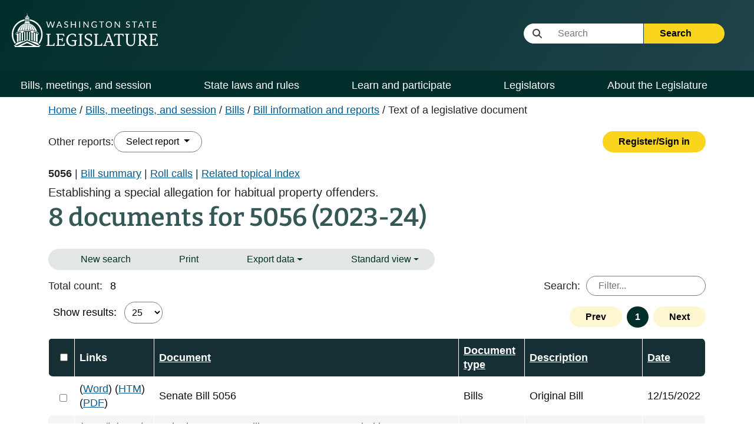

--- FILE ---
content_type: text/html; charset=utf-8
request_url: https://app.leg.wa.gov/bi/Tld/DocumentSearchResults/?name=5056&biennium=2023-24
body_size: 113947
content:
<!DOCTYPE html>
<html lang="en-us">
<head>
    <base href="/bi/" />
    <!--Blazor:{"type":"server","prerenderId":"64ee50b423154e02a362306f5a9c339f","key":{"locationHash":"77D12F14A8105320B1AAED6AE7E689DA0EC4483270A645E84079EAA0FFDF550D:0","formattedComponentKey":""},"sequence":0,"descriptor":"CfDJ8GJ2pu8FDkZNpzz1miSzRTo1pJb\u002BZdIFNcAiENCKIJDyUiGnVCFq4SdumCrB4KvHnH\u002BtflivH7jyRvIYabj51O6Z7pQsGJg7M7gjZEx3itj4d\u002BOJ5GLtob8Knaut61d06Sw8iKdR5ma89MgjbwENCoLTLNkU\u002B7LR\u002Bd77Ixzrj/2lgacxOJCT/ZvTCPJAeY/a/2Ow5tULohGXCw3zcgWNyQU4RH6m5V5B2STMeUS9XMAZV9tXiBY5mS8Tz/Sgy83u8VTaNA52HschrD78KreivSj8jQiQ0jIMzNYPXX0XMKTvu5BK1Q0RDviEFBOODQWXqZbtp4m8//yDVFy/vM/t\u002B2EGC\u002Bv5oAv61UetQY\u002B9hGTNdeyUKflEiOKf9I2ePZTYUkiT0dxHChgqLLX6eJ64mKGls/Q3m3kMbi1Sw/TKt0jAowWZshayHFTMrADxA7Yv5hRuDDeGU0v24YTHhDgTuWTY2U7tth95GJMrT1MXcKF6UBz6vurxCgrC3VI35VcZjLI3xBNA0ClTApR1fdWbe7HV3eE8qdJuExK1u04GKiJsaOVfXwZXdmG3lAUc3YMRMs8\u002BLZvBztM2/sV1\u002BCWkjxU="}--><!--Blazor:{"prerenderId":"64ee50b423154e02a362306f5a9c339f"}-->

    <meta charset="utf-8" />
    <meta name="viewport" content="width=device-width, initial-scale=1.0" />
    <title>Detailed Legislative Reports</title>

    <meta http-equiv="X-UA-Compatible" content="IE=EDGE" />

    <link rel="stylesheet" href="/bi/custom.css" />
    <link rel="stylesheet" href="/bi/css/site.min.css?v=wh_eYm7Pb9WtH5KboHQdjup8ZM5Oq6oSy7Bwxz3JVWc" />
    <link href="/bi/css/print.css" rel="stylesheet" media="print" />

    <link href="./rcl.css" rel="stylesheet" />
    <link rel="stylesheet" href="./_content/PublicWebsite.Shared.Components/styles/pw-global.css" />

    <noscript>
        <meta http-equiv="refresh" content="0;url=/bi/Home/NoScript" />
    </noscript>

    <script type="text/javascript" src="/ruxitagentjs_ICANVfhqrux_10329260115094557.js" data-dtconfig="rid=RID_1500725335|rpid=1990869049|domain=wa.gov|reportUrl=/rb_bf18608ouf|app=7ef0912e9fe01d74|owasp=1|featureHash=ICANVfhqrux|srsr=10000|rdnt=1|uxrgce=1|cuc=34ku8urp|mel=100000|dpvc=1|md=mdcc1=a#main ^rb main ^rb div.d-flex.flex-row ^rb div.col-sm-6.col-md-5.d-flex.justify-content-end ^rb div ^rb form ^rb span|lastModification=1769444623143|tp=500,50,0|srbbv=2|agentUri=/ruxitagentjs_ICANVfhqrux_10329260115094557.js"></script><script>(function(i,s,o,g,r,a,m){i['GoogleAnalyticsObject']=r;i[r]=i[r]||function(){(i[r].q=i[r].q||[]).push(arguments)},i[r].l=1*new Date();a=s.createElement(o),m=s.getElementsByTagName(o)[0];a.async=1;a.src=g;m.parentNode.insertBefore(a,m)})(window,document,'script','//www.google-analytics.com/analytics.js','ga');ga('create', 'UA-798075-3', 'wa.gov');ga('send', 'pageview');</script>
    
    <script>
        window.BASE_URL = '/bi/';
        function applyBase(url) {
            var base = BASE_URL.substring(0, BASE_URL.length - 1);
            if (!url.startsWith('/')) {
                url = '/' + url;
            }
            if (base && !url.startsWith(base)) {
                return base + url;
            }
            return url;
        }
    </script>

    
    <!-- Google tag (gtag.js) -->
    <script async src="https://www.googletagmanager.com/gtag/js?id=G-Z20714FF1P"></script>
    <script>
        window.dataLayer = window.dataLayer || [];
        function gtag(){dataLayer.push(arguments);}
        gtag('js', new Date());
        gtag('config', 'G-Z20714FF1P');
    </script>
    
</head>
<body>
    <div class="main-layout-container">
        <!--Blazor:{"type":"server","prerenderId":"a71ca9be694945aabba73ec07602f370","key":{"locationHash":"B15F5FE46C41D668AE505AC00D26381E8FE8FB597B63444FD35CB493DCA5C122:0","formattedComponentKey":""},"sequence":1,"descriptor":"CfDJ8GJ2pu8FDkZNpzz1miSzRTpRdc9ghFVakusvH\u002BeigJVGasWx2xmVdB/ba52ojyCEWew9Y59yjV3KT\u002BxftboA0LV5KTRQluHWzjknAD3IFWEPplm\u002BFESesyuK3ivyEB3uvIVJ8N88zDeKIroTScZrr3ciRSCTkeHLm0MHlAwW6nJnUk4exTY0otTLybsVLtphYve13RF8YXWlJlZy7RQFsr6Iy0NayGqyo/6QhZItq\u002BNXfANnMdvtxJYmbmlL6MsWIqXABBobZt9oTXoGafvyzWxS10m7KqcLND8WxV1FxdPfQfR5Q\u002BbyxTX3yImOqkuO7Xb0EHGO/eJ2JrfFNtAYa9lW2iWA0HpA8M7thDSYLHylMjWNmEcZpxmkNtwa2jzcoiJFONgkCa\u002BFEhDdY7v16k14JyRY2ho5aTulF5mn99K83sExoQafzFxO1v7OxOz1nVkMY/fVU2wdJSwtBDimyiVgoXaZTCje6j6BPVK9ay9fD6oRYYisFN7XWEgn6NDi/YYvetf5RFKI\u002B/1vpGvlq49CK7V0g2UD\u002B/P2SjPGL/U5/AFZ/FB8qS0hdz5EslmtmeLJrvmlcaSb9KyY80oIqLc="}--><!--Blazor:{"prerenderId":"a71ca9be694945aabba73ec07602f370"}-->
        <!--Blazor:{"type":"server","prerenderId":"4ecd26b2fe6b4b668ef04d2fd10ad652","key":{"locationHash":"DAD593D055482EE076BC9DF6FF89176EBBCFC42D68076D121ADD5E2F26C5F8B2:0","formattedComponentKey":""},"sequence":2,"descriptor":"CfDJ8GJ2pu8FDkZNpzz1miSzRTplJRRS7ruz49WXD2NNEFcpU46XQrilD9mta5iRSvlqkN9yogcAtxJ7nnyUhZfYWeOkhD\u002B7HGiU9o\u002BXDEiIhChJ/S2z1ND7jWL9syUwdvafvckBEOfZydQchdHW4jXddOA3g0jHb26enPKxbl70sS0o0TLLVwJUG4sqDeYFX8hrGvVB5ZoEiMdsFvntk9/O3cFCtE6LvpDcdUuZ4995RbfmSKYTjc5DY7uFewzS2oAOz\u002B9nr6TTnSz6vFJGJ\u002BUWNJDPwPhr61m9WS9q4hZnK3C7hIUMthSpm0\u002BUlGBgtczJTzWkmvJcdsIRKYgPDA\u002BdBTuDo6QS6G7qRM6RnMKzxWJ\u002BaukCV5QcNDH0k6RFrGvYDwaBR7xqHBPzBlzLBqfI8cNFTd7I9O2nqSLNgzN9jGj6cw8uzMLutlg7Z3lCgqXG00cMELIgBagOCOyuRonPGWp3IHUUNhZrETupsTmP\u002BYdwAxuAq91WuzQ7VBPUAbSpvCMOlm\u002BXOx4mQp6oPPP\u002BcMqF4huikoJPDjsQi\u002BlrB\u002B6IH\u002BrbD8n3HALB\u002B9fBE54h/VoUW1SQtrfx/impfX3MRgQ="}--><div class="pw-header-component" b-941zr87zcj><header b-941zr87zcj><div id="menu-open" b-941zr87zcj><button onclick="Navigation.openMenu();" b-941zr87zcj><i class="fa-solid fa-bars" b-941zr87zcj></i> <span b-941zr87zcj>Menu</span></button></div>
        <div class="row g-0" b-941zr87zcj><div class="col-4" b-941zr87zcj><a href="https://leg.wa.gov" b-941zr87zcj><img src="_content/PublicWebsite.Shared.Components/images/logo.svg" class="page-logo" alt="Washington State Legislature Home" id="logo" b-941zr87zcj></a></div>
            <div class="col-8" b-941zr87zcj><div id="siteSearch" class="float-end" b-941zr87zcj><div class="input-group" b-941zr87zcj><label class="visually-hidden" for="headerSearchTerm" b-941zr87zcj>Website Search Term</label>

                        <input type="text" id="headerSearchTerm" class="input-text search-term site-search-input" placeholder="&nbsp;&nbsp;&nbsp;&nbsp;&nbsp;&nbsp;&nbsp;&nbsp;&nbsp;&nbsp;&nbsp;Search" b-941zr87zcj>

                        <button onclick="Navigation.siteSearch(this);" data-use-new-search="false" b-941zr87zcj>
                            Search <i class="fa-solid fa-arrow-right" b-941zr87zcj></i></button></div></div>

                <div id="googleOptions" class="float-end" b-941zr87zcj><div id="googleTranslate" b-941zr87zcj></div></div></div></div></header></div>

<script type="text/javascript" src="//translate.google.com/translate_a/element.js?cb=googleTranslateElementInit" b-941zr87zcj></script><!--Blazor:{"prerenderId":"4ecd26b2fe6b4b668ef04d2fd10ad652"}-->
        <!--Blazor:{"type":"server","prerenderId":"3a474729fd454c19b624072e7a06ca98","key":{"locationHash":"EC630D538378C36B07C5B8E023B2712EA53F2336E6F36AC0A2E3AF8FBB8A2C87:0","formattedComponentKey":""},"sequence":3,"descriptor":"CfDJ8GJ2pu8FDkZNpzz1miSzRTpEvpniPyBj4CReAzIr8f8oWW8fxm3eegXlQCRLT7cAkh\u002BSbDZCdhtolM0a3FcQWPxnbTyAf5znynNLdvs5ndFt8y1r9AzoUX4V4kvhFumAR4vALLmGZQcq2pWUqf7OP8nB9YHY83ufcHj7/kydEfZyNNQVbBFHDP8Muf60hI7H79uG3Evkdcn5Wg\u002Bv9kfpZJoJWOxHl0qmO2n\u002BBF0s1n7I89X3AGgg9jqfHeH4b1qR6LHdFCsdzoKfke6C9kRnmLdBtuFjRpHCMfMgarsJIazMI3zeFSq9lx9TO\u002B07MP20clXMoJMiJgItWlxCavVo0NSvesXgM8SpMvBi5ZE9zGUA2IqxWWhuf5AaIjA1679XC8xY4ahjTdrvLdXQe4lAOmpp9/Yr45awmn/zgluCIBcwIeva/KYkPxU7uBS4qfOn\u002B3W39I/WktFcjHyX4Wnj2i6suFalSKjcQOarao3Ex8zUP8O6mtjQi4n5fNOUMftGcRfS6znbjt6sKwdUp1V1LtD8sn5F7vePxzZVIaOEB19VVx5HPtvn9WYHJFxDD/7aSnChFom9lsdAgVwnzeJRFg4="}--><div class="pw-navbar-component" b-bu8pxafeas><nav b-bu8pxafeas><div id="menu-close" b-bu8pxafeas><div b-bu8pxafeas>
                Menu
            </div>
            <div b-bu8pxafeas><button onclick="Navigation.closeMenu();" b-bu8pxafeas><i class="fa-solid fa-xmark" b-bu8pxafeas></i>
                    <span b-bu8pxafeas>Menu</span></button></div></div>

        <div id="menu-tools" b-bu8pxafeas><div id="nav-google-container" b-bu8pxafeas></div>
            <div id="site-search" b-bu8pxafeas><div class="input-group" b-bu8pxafeas><label for="nav-searchterm" b-bu8pxafeas>Website Search Term</label>

                    <input type="text" id="nav-searchterm" class="site-search-input" placeholder="&nbsp;&nbsp;&nbsp;&nbsp;&nbsp;&nbsp;&nbsp;&nbsp;&nbsp;&nbsp;Search" b-bu8pxafeas>

                    <button onclick="Navigation.siteSearch(this);" data-use-new-search="false" b-bu8pxafeas>
                        Search <i class="fa-solid fa-arrow-right" b-bu8pxafeas></i></button></div></div></div>

        <ul role="list" class="level1" b-bu8pxafeas><li role="listitem" b-bu8pxafeas><span class="desktop-link " b-bu8pxafeas><a href="https://leg.wa.gov/bills-meetings-and-session/" class="dropdown-item" b-bu8pxafeas>Bills, meetings, and session</a>
                                <button class="level1" onclick="Navigation.showMenu(this)" aria-expanded="false" aria-label="Open or close &#x27;Bills, meetings, and session&#x27; sub-menu" aria-controls="level1-menu-0" id="level1-button-0" b-bu8pxafeas><i class="fa-solid fa-chevron-down" b-bu8pxafeas></i></button></span>
                            <span class="mobile-link" b-bu8pxafeas><a href="https://leg.wa.gov/bills-meetings-and-session/" b-bu8pxafeas>Bills, meetings, and session</a>
                                <button class="level1" onclick="Navigation.showMenu(this)" aria-label="Open or close &#x27;Bills, meetings, and session&#x27; sub-menu" aria-expanded="false" aria-controls="level1-menu-0" id="level1-button-0" b-bu8pxafeas><i class="fa-solid fa-chevron-down" b-bu8pxafeas></i></button></span><ul class="level2  " id="level1-menu-0" role="region" aria-labelledby="level1-button-0" b-bu8pxafeas><li class="level2-item" b-bu8pxafeas><div b-bu8pxafeas><div class="left-menu" b-bu8pxafeas><span b-bu8pxafeas><a href="https://leg.wa.gov/bills-meetings-and-session/bills/" target="_self" b-bu8pxafeas>Bills</a>
                                                                <button class="level2" onclick="Navigation.showSubmenu(this)" onmouseover="Navigation.showSubmenu(this, true)" aria-label="Open or close &#x27;Bills&#x27; sub-menu" aria-expanded="false" aria-controls="level2-menu-0" id="level2-button-0" b-bu8pxafeas><i class="fa-solid fa-chevron-right" b-bu8pxafeas></i></button></span></div>
                                                        <div class="right-menu" b-bu8pxafeas><ul class="level3" style="columns:2" id="level2-menu-0" role="region" aria-labelledby="level2-button-0" b-bu8pxafeas><li b-bu8pxafeas><a href="https://leg.wa.gov/bills-meetings-and-session/bills/how-to-track-a-bill/" target="_self" class="dropdown-item" b-bu8pxafeas>How to track a bill</a></li><li b-bu8pxafeas><a href="https://leg.wa.gov/bills-meetings-and-session/bills/how-to-comment-on-a-bill/" target="_self" class="dropdown-item" b-bu8pxafeas>How to comment on a bill</a></li><li b-bu8pxafeas><a href="https://leg.wa.gov/bills-meetings-and-session/bills/help-with-bills/" target="_self" class="dropdown-item" b-bu8pxafeas>Help with bills</a></li><li b-bu8pxafeas><a href="https://leg.wa.gov/bills-meetings-and-session/bills/data-and-statistics/" target="_self" class="dropdown-item" b-bu8pxafeas>Data and statistics</a></li><li b-bu8pxafeas><a href="https://app.leg.wa.gov/billinfo/prefiled" target="_self" class="dropdown-item" b-bu8pxafeas>Prefiled bills</a></li></ul></div></div></li><li class="level2-item" b-bu8pxafeas><div b-bu8pxafeas><div class="left-menu" b-bu8pxafeas><span b-bu8pxafeas><a href="https://app.leg.wa.gov/committeeschedules/" target="_self" b-bu8pxafeas>Meeting schedules</a></span></div>
                                                        <div class="right-menu" b-bu8pxafeas></div></div></li><li class="level2-item" b-bu8pxafeas><div b-bu8pxafeas><div class="left-menu" b-bu8pxafeas><span b-bu8pxafeas><a href="https://leg.wa.gov/bills-meetings-and-session/session/" target="_self" b-bu8pxafeas>Session</a>
                                                                <button class="level2" onclick="Navigation.showSubmenu(this)" onmouseover="Navigation.showSubmenu(this, true)" aria-label="Open or close &#x27;Session&#x27; sub-menu" aria-expanded="false" aria-controls="level2-menu-1" id="level2-button-1" b-bu8pxafeas><i class="fa-solid fa-chevron-right" b-bu8pxafeas></i></button></span></div>
                                                        <div class="right-menu" b-bu8pxafeas><ul class="level3" style="" id="level2-menu-1" role="region" aria-labelledby="level2-button-1" b-bu8pxafeas><li b-bu8pxafeas><a href="https://leg.wa.gov/bills-meetings-and-session/session/how-to-testify-at-a-committee-meeting/" target="_self" class="dropdown-item" b-bu8pxafeas>How to testify at a committee meeting</a></li><li b-bu8pxafeas><a href="https://leg.wa.gov/bills-meetings-and-session/session/session-documents/" target="_self" class="dropdown-item" b-bu8pxafeas>Session documents</a></li></ul></div></div></li><li class="level2-item" b-bu8pxafeas><div b-bu8pxafeas><div class="left-menu" b-bu8pxafeas><span b-bu8pxafeas><a href="https://app.leg.wa.gov/billinfo/initiatives" target="_self" b-bu8pxafeas>Initiatives and referenda</a></span></div>
                                                        <div class="right-menu" b-bu8pxafeas></div></div></li></ul></li><li role="listitem" b-bu8pxafeas><span class="desktop-link " b-bu8pxafeas><a href="https://leg.wa.gov/state-laws-and-rules/" class="dropdown-item" b-bu8pxafeas>State laws and rules</a>
                                <button class="level1" onclick="Navigation.showMenu(this)" aria-expanded="false" aria-label="Open or close &#x27;State laws and rules&#x27; sub-menu" aria-controls="level1-menu-1" id="level1-button-1" b-bu8pxafeas><i class="fa-solid fa-chevron-down" b-bu8pxafeas></i></button></span>
                            <span class="mobile-link" b-bu8pxafeas><a href="https://leg.wa.gov/state-laws-and-rules/" b-bu8pxafeas>State laws and rules</a>
                                <button class="level1" onclick="Navigation.showMenu(this)" aria-label="Open or close &#x27;State laws and rules&#x27; sub-menu" aria-expanded="false" aria-controls="level1-menu-1" id="level1-button-1" b-bu8pxafeas><i class="fa-solid fa-chevron-down" b-bu8pxafeas></i></button></span><ul class="level2  " id="level1-menu-1" role="region" aria-labelledby="level1-button-1" b-bu8pxafeas><li class="level2-item" b-bu8pxafeas><div b-bu8pxafeas><div class="left-menu" b-bu8pxafeas><span b-bu8pxafeas><a href="https://leg.wa.gov/state-laws-and-rules/washington-state-constitution/" target="_self" b-bu8pxafeas>Washington State Constitution</a></span></div>
                                                        <div class="right-menu" b-bu8pxafeas></div></div></li><li class="level2-item" b-bu8pxafeas><div b-bu8pxafeas><div class="left-menu" b-bu8pxafeas><span b-bu8pxafeas><a href="https://leg.wa.gov/state-laws-and-rules/state-laws-rcw/" target="_self" b-bu8pxafeas>State laws (RCW)</a>
                                                                <button class="level2" onclick="Navigation.showSubmenu(this)" onmouseover="Navigation.showSubmenu(this, true)" aria-label="Open or close &#x27;State laws (RCW)&#x27; sub-menu" aria-expanded="false" aria-controls="level2-menu-2" id="level2-button-2" b-bu8pxafeas><i class="fa-solid fa-chevron-right" b-bu8pxafeas></i></button></span></div>
                                                        <div class="right-menu" b-bu8pxafeas><ul class="level3" style="" id="level2-menu-2" role="region" aria-labelledby="level2-button-2" b-bu8pxafeas><li b-bu8pxafeas><a href="https://leg.wa.gov/state-laws-and-rules/state-laws-rcw/session-laws/" target="_self" class="dropdown-item" b-bu8pxafeas>Session laws</a></li><li b-bu8pxafeas><a href="https://leg.wa.gov/state-laws-and-rules/state-laws-rcw/past-versions-of-state-laws/" target="_self" class="dropdown-item" b-bu8pxafeas>Past versions of state laws</a></li><li b-bu8pxafeas><a href="https://leg.wa.gov/state-laws-and-rules/state-laws-rcw/help-with-state-laws/" target="_self" class="dropdown-item" b-bu8pxafeas>Help with state laws</a></li></ul></div></div></li><li class="level2-item" b-bu8pxafeas><div b-bu8pxafeas><div class="left-menu" b-bu8pxafeas><span b-bu8pxafeas><a href="https://leg.wa.gov/state-laws-and-rules/state-rules-wac/" target="_self" b-bu8pxafeas>State rules (WAC)</a>
                                                                <button class="level2" onclick="Navigation.showSubmenu(this)" onmouseover="Navigation.showSubmenu(this, true)" aria-label="Open or close &#x27;State rules (WAC)&#x27; sub-menu" aria-expanded="false" aria-controls="level2-menu-3" id="level2-button-3" b-bu8pxafeas><i class="fa-solid fa-chevron-right" b-bu8pxafeas></i></button></span></div>
                                                        <div class="right-menu" b-bu8pxafeas><ul class="level3" style="" id="level2-menu-3" role="region" aria-labelledby="level2-button-3" b-bu8pxafeas><li b-bu8pxafeas><a href="https://leg.wa.gov/state-laws-and-rules/state-rules-wac/past-versions-of-state-rules/" target="_self" class="dropdown-item" b-bu8pxafeas>Past versions of state rules</a></li></ul></div></div></li><li class="level2-item" b-bu8pxafeas><div b-bu8pxafeas><div class="left-menu" b-bu8pxafeas><span b-bu8pxafeas><a href="https://leg.wa.gov/state-laws-and-rules/washington-state-register/" target="_self" b-bu8pxafeas>Washington State Register</a>
                                                                <button class="level2" onclick="Navigation.showSubmenu(this)" onmouseover="Navigation.showSubmenu(this, true)" aria-label="Open or close &#x27;Washington State Register&#x27; sub-menu" aria-expanded="false" aria-controls="level2-menu-4" id="level2-button-4" b-bu8pxafeas><i class="fa-solid fa-chevron-right" b-bu8pxafeas></i></button></span></div>
                                                        <div class="right-menu" b-bu8pxafeas><ul class="level3" style="" id="level2-menu-4" role="region" aria-labelledby="level2-button-4" b-bu8pxafeas><li b-bu8pxafeas><a href="https://leg.wa.gov/state-laws-and-rules/washington-state-register/rule-making-help/" target="_self" class="dropdown-item" b-bu8pxafeas>Rule-making help</a></li><li b-bu8pxafeas><a href="https://leg.wa.gov/state-laws-and-rules/washington-state-register/rule-making-activity/" target="_self" class="dropdown-item" b-bu8pxafeas>Rule-making activity</a></li></ul></div></div></li><li class="level2-item" b-bu8pxafeas><div b-bu8pxafeas><div class="left-menu" b-bu8pxafeas><span b-bu8pxafeas><a href="https://leg.wa.gov/state-laws-and-rules/washington-state-register/rule-making-help/rule-drafting-service-rds/" target="_self" b-bu8pxafeas>Rule Drafting Service (RDS)</a></span></div>
                                                        <div class="right-menu" b-bu8pxafeas></div></div></li></ul></li><li role="listitem" b-bu8pxafeas><span class="desktop-link " b-bu8pxafeas><a href="https://leg.wa.gov/learn-and-participate/" class="dropdown-item" b-bu8pxafeas>Learn and participate</a>
                                <button class="level1" onclick="Navigation.showMenu(this)" aria-expanded="false" aria-label="Open or close &#x27;Learn and participate&#x27; sub-menu" aria-controls="level1-menu-2" id="level1-button-2" b-bu8pxafeas><i class="fa-solid fa-chevron-down" b-bu8pxafeas></i></button></span>
                            <span class="mobile-link" b-bu8pxafeas><a href="https://leg.wa.gov/learn-and-participate/" b-bu8pxafeas>Learn and participate</a>
                                <button class="level1" onclick="Navigation.showMenu(this)" aria-label="Open or close &#x27;Learn and participate&#x27; sub-menu" aria-expanded="false" aria-controls="level1-menu-2" id="level1-button-2" b-bu8pxafeas><i class="fa-solid fa-chevron-down" b-bu8pxafeas></i></button></span><ul class="level2  " id="level1-menu-2" role="region" aria-labelledby="level1-button-2" b-bu8pxafeas><li class="level2-item" b-bu8pxafeas><div b-bu8pxafeas><div class="left-menu" b-bu8pxafeas><span b-bu8pxafeas><a href="https://leg.wa.gov/learn-and-participate/civic-education-programs/" target="_self" b-bu8pxafeas>Civic education programs</a>
                                                                <button class="level2" onclick="Navigation.showSubmenu(this)" onmouseover="Navigation.showSubmenu(this, true)" aria-label="Open or close &#x27;Civic education programs&#x27; sub-menu" aria-expanded="false" aria-controls="level2-menu-5" id="level2-button-5" b-bu8pxafeas><i class="fa-solid fa-chevron-right" b-bu8pxafeas></i></button></span></div>
                                                        <div class="right-menu" b-bu8pxafeas><ul class="level3" style="" id="level2-menu-5" role="region" aria-labelledby="level2-button-5" b-bu8pxafeas><li b-bu8pxafeas><a href="https://leg.wa.gov/learn-and-participate/civic-education-programs/page-program/" target="_self" class="dropdown-item" b-bu8pxafeas>Page Program</a></li><li b-bu8pxafeas><a href="https://leg.wa.gov/learn-and-participate/civic-education-programs/internship-program/" target="_self" class="dropdown-item" b-bu8pxafeas>Internship Program</a></li><li b-bu8pxafeas><a href="https://leg.wa.gov/learn-and-participate/civic-education-programs/legislative-scholar-program/" target="_self" class="dropdown-item" b-bu8pxafeas>Legislative Scholar Program</a></li></ul></div></div></li><li class="level2-item" b-bu8pxafeas><div b-bu8pxafeas><div class="left-menu" b-bu8pxafeas><span b-bu8pxafeas><a href="https://leg.wa.gov/learn-and-participate/how-a-bill-becomes-a-law/" target="_self" b-bu8pxafeas>How a bill becomes a law</a></span></div>
                                                        <div class="right-menu" b-bu8pxafeas></div></div></li><li class="level2-item" b-bu8pxafeas><div b-bu8pxafeas><div class="left-menu" b-bu8pxafeas><span b-bu8pxafeas><a href="https://leg.wa.gov/learn-and-participate/how-to-participate-in-the-lawmaking-process/" target="_self" b-bu8pxafeas>How to participate in the lawmaking process</a></span></div>
                                                        <div class="right-menu" b-bu8pxafeas></div></div></li><li class="level2-item" b-bu8pxafeas><div b-bu8pxafeas><div class="left-menu" b-bu8pxafeas><span b-bu8pxafeas><a href="https://leg.wa.gov/learn-and-participate/educational-resources/" target="_self" b-bu8pxafeas>Educational resources</a>
                                                                <button class="level2" onclick="Navigation.showSubmenu(this)" onmouseover="Navigation.showSubmenu(this, true)" aria-label="Open or close &#x27;Educational resources&#x27; sub-menu" aria-expanded="false" aria-controls="level2-menu-6" id="level2-button-6" b-bu8pxafeas><i class="fa-solid fa-chevron-right" b-bu8pxafeas></i></button></span></div>
                                                        <div class="right-menu" b-bu8pxafeas><ul class="level3" style="columns:2" id="level2-menu-6" role="region" aria-labelledby="level2-button-6" b-bu8pxafeas><li b-bu8pxafeas><a href="https://leg.wa.gov/learn-and-participate/educational-resources/classroom-and-learning-materials/" target="_self" class="dropdown-item" b-bu8pxafeas>Classroom and learning materials</a></li><li b-bu8pxafeas><a href="https://leg.wa.gov/learn-and-participate/educational-resources/legislative-documents-in-alphabetical-order/" target="_self" class="dropdown-item" b-bu8pxafeas>Legislative documents in alphabetical order</a></li><li b-bu8pxafeas><a href="https://leg.wa.gov/learn-and-participate/educational-resources/pension-education/" target="_self" class="dropdown-item" b-bu8pxafeas>Pension education</a></li><li b-bu8pxafeas><a href="https://leg.wa.gov/learn-and-participate/educational-resources/state-symbols/" target="_self" class="dropdown-item" b-bu8pxafeas>State symbols</a></li><li b-bu8pxafeas><a href="https://leg.wa.gov/learn-and-participate/educational-resources/civics-organizations/" target="_self" class="dropdown-item" b-bu8pxafeas>Civics organizations</a></li></ul></div></div></li><li class="level2-item" b-bu8pxafeas><div b-bu8pxafeas><div class="left-menu" b-bu8pxafeas><span b-bu8pxafeas><a href="https://fiscal.wa.gov/" target="_blank" b-bu8pxafeas>State budgets (fiscal.wa.gov)</a></span></div>
                                                        <div class="right-menu" b-bu8pxafeas></div></div></li><li class="level2-item" b-bu8pxafeas><div b-bu8pxafeas><div class="left-menu" b-bu8pxafeas><span b-bu8pxafeas><a href="https://leg.wa.gov/learn-and-participate/glossary/" target="_self" b-bu8pxafeas>Glossary of legislative terms</a></span></div>
                                                        <div class="right-menu" b-bu8pxafeas></div></div></li></ul></li><li role="listitem" b-bu8pxafeas><span class="desktop-link " b-bu8pxafeas><a href="https://leg.wa.gov/legislators/" class="dropdown-item" b-bu8pxafeas>Legislators</a>
                                <button class="level1" onclick="Navigation.showMenu(this)" aria-expanded="false" aria-label="Open or close &#x27;Legislators&#x27; sub-menu" aria-controls="level1-menu-3" id="level1-button-3" b-bu8pxafeas><i class="fa-solid fa-chevron-down" b-bu8pxafeas></i></button></span>
                            <span class="mobile-link" b-bu8pxafeas><a href="https://leg.wa.gov/legislators/" b-bu8pxafeas>Legislators</a>
                                <button class="level1" onclick="Navigation.showMenu(this)" aria-label="Open or close &#x27;Legislators&#x27; sub-menu" aria-expanded="false" aria-controls="level1-menu-3" id="level1-button-3" b-bu8pxafeas><i class="fa-solid fa-chevron-down" b-bu8pxafeas></i></button></span><ul class="level2  " id="level1-menu-3" role="region" aria-labelledby="level1-button-3" b-bu8pxafeas><li class="level2-item" b-bu8pxafeas><div b-bu8pxafeas><div class="left-menu" b-bu8pxafeas><span b-bu8pxafeas><a href="https://app.leg.wa.gov/districtfinder" target="_self" b-bu8pxafeas>District Finder</a></span></div>
                                                        <div class="right-menu" b-bu8pxafeas></div></div></li><li class="level2-item" b-bu8pxafeas><div b-bu8pxafeas><div class="left-menu" b-bu8pxafeas><span b-bu8pxafeas><a href="https://leg.wa.gov/legislators/legislator-directories/" target="_self" b-bu8pxafeas>Legislator directories</a></span></div>
                                                        <div class="right-menu" b-bu8pxafeas></div></div></li><li class="level2-item" b-bu8pxafeas><div b-bu8pxafeas><div class="left-menu" b-bu8pxafeas><span b-bu8pxafeas><a href="https://leg.wa.gov/legislators/how-to-send-a-message-to-a-legislator/" target="_self" b-bu8pxafeas>How to send a message to a legislator</a></span></div>
                                                        <div class="right-menu" b-bu8pxafeas></div></div></li><li class="level2-item" b-bu8pxafeas><div b-bu8pxafeas><div class="left-menu" b-bu8pxafeas><span b-bu8pxafeas><a href="https://leg.wa.gov/legislators/house-and-senate-class-photos/" target="_self" b-bu8pxafeas>House and Senate class photos</a>
                                                                <button class="level2" onclick="Navigation.showSubmenu(this)" onmouseover="Navigation.showSubmenu(this, true)" aria-label="Open or close &#x27;House and Senate class photos&#x27; sub-menu" aria-expanded="false" aria-controls="level2-menu-7" id="level2-button-7" b-bu8pxafeas><i class="fa-solid fa-chevron-right" b-bu8pxafeas></i></button></span></div>
                                                        <div class="right-menu" b-bu8pxafeas><ul class="level3" style="" id="level2-menu-7" role="region" aria-labelledby="level2-button-7" b-bu8pxafeas><li b-bu8pxafeas><a href="https://leg.wa.gov/legislators/house-and-senate-class-photos/house-class-photos/" target="_self" class="dropdown-item" b-bu8pxafeas>House Class Photos</a></li><li b-bu8pxafeas><a href="https://leg.wa.gov/legislators/house-and-senate-class-photos/senate-class-photos/" target="_self" class="dropdown-item" b-bu8pxafeas>Senate Class Photos</a></li></ul></div></div></li></ul></li><li role="listitem" b-bu8pxafeas><span class="desktop-link " b-bu8pxafeas><a href="https://leg.wa.gov/about-the-legislature/" class="dropdown-item" b-bu8pxafeas>About the Legislature</a>
                                <button class="level1" onclick="Navigation.showMenu(this)" aria-expanded="false" aria-label="Open or close &#x27;About the Legislature&#x27; sub-menu" aria-controls="level1-menu-4" id="level1-button-4" b-bu8pxafeas><i class="fa-solid fa-chevron-down" b-bu8pxafeas></i></button></span>
                            <span class="mobile-link" b-bu8pxafeas><a href="https://leg.wa.gov/about-the-legislature/" b-bu8pxafeas>About the Legislature</a>
                                <button class="level1" onclick="Navigation.showMenu(this)" aria-label="Open or close &#x27;About the Legislature&#x27; sub-menu" aria-expanded="false" aria-controls="level1-menu-4" id="level1-button-4" b-bu8pxafeas><i class="fa-solid fa-chevron-down" b-bu8pxafeas></i></button></span><ul class="level2  " id="level1-menu-4" role="region" aria-labelledby="level1-button-4" b-bu8pxafeas><li class="level2-item" b-bu8pxafeas><div b-bu8pxafeas><div class="left-menu" b-bu8pxafeas><span b-bu8pxafeas><a href="https://leg.wa.gov/about-the-legislature/house-of-representatives/" target="_self" b-bu8pxafeas>House of Representatives</a>
                                                                <button class="level2" onclick="Navigation.showSubmenu(this)" onmouseover="Navigation.showSubmenu(this, true)" aria-label="Open or close &#x27;House of Representatives&#x27; sub-menu" aria-expanded="false" aria-controls="level2-menu-8" id="level2-button-8" b-bu8pxafeas><i class="fa-solid fa-chevron-right" b-bu8pxafeas></i></button></span></div>
                                                        <div class="right-menu" b-bu8pxafeas><ul class="level3" style="" id="level2-menu-8" role="region" aria-labelledby="level2-button-8" b-bu8pxafeas><li b-bu8pxafeas><a href="https://leg.wa.gov/about-the-legislature/house-of-representatives/house-administration/" target="_self" class="dropdown-item" b-bu8pxafeas>House Administration</a></li><li b-bu8pxafeas><a href="https://leg.wa.gov/about-the-legislature/house-of-representatives/office-of-program-research/" target="_self" class="dropdown-item" b-bu8pxafeas>Office of Program Research</a></li></ul></div></div></li><li class="level2-item" b-bu8pxafeas><div b-bu8pxafeas><div class="left-menu" b-bu8pxafeas><span b-bu8pxafeas><a href="https://leg.wa.gov/about-the-legislature/senate/" target="_self" b-bu8pxafeas>Senate</a>
                                                                <button class="level2" onclick="Navigation.showSubmenu(this)" onmouseover="Navigation.showSubmenu(this, true)" aria-label="Open or close &#x27;Senate&#x27; sub-menu" aria-expanded="false" aria-controls="level2-menu-9" id="level2-button-9" b-bu8pxafeas><i class="fa-solid fa-chevron-right" b-bu8pxafeas></i></button></span></div>
                                                        <div class="right-menu" b-bu8pxafeas><ul class="level3" style="" id="level2-menu-9" role="region" aria-labelledby="level2-button-9" b-bu8pxafeas><li b-bu8pxafeas><a href="https://leg.wa.gov/about-the-legislature/senate/senate-committee-services/" target="_self" class="dropdown-item" b-bu8pxafeas>Senate Committee Services</a></li><li b-bu8pxafeas><a href="https://leg.wa.gov/about-the-legislature/senate/schedules/" target="_self" class="dropdown-item" b-bu8pxafeas>Schedules</a></li><li b-bu8pxafeas><a href="https://leg.wa.gov/about-the-legislature/senate/leadership/" target="_self" class="dropdown-item" b-bu8pxafeas>Leadership</a></li><li b-bu8pxafeas><a href="https://leg.wa.gov/about-the-legislature/senate/administration/" target="_self" class="dropdown-item" b-bu8pxafeas>Administration</a></li></ul></div></div></li><li class="level2-item" b-bu8pxafeas><div b-bu8pxafeas><div class="left-menu" b-bu8pxafeas><span b-bu8pxafeas><a href="https://leg.wa.gov/about-the-legislature/committees/" target="_self" b-bu8pxafeas>Committees</a></span></div>
                                                        <div class="right-menu" b-bu8pxafeas></div></div></li><li class="level2-item" b-bu8pxafeas><div b-bu8pxafeas><div class="left-menu" b-bu8pxafeas><span b-bu8pxafeas><a href="https://leg.wa.gov/about-the-legislature/legislative-information-center/" target="_self" b-bu8pxafeas>Legislative Information Center</a></span></div>
                                                        <div class="right-menu" b-bu8pxafeas></div></div></li><li class="level2-item" b-bu8pxafeas><div b-bu8pxafeas><div class="left-menu" b-bu8pxafeas><span b-bu8pxafeas><a href="https://leg.wa.gov/about-the-legislature/legislative-agencies/" target="_self" b-bu8pxafeas>Legislative agencies</a>
                                                                <button class="level2" onclick="Navigation.showSubmenu(this)" onmouseover="Navigation.showSubmenu(this, true)" aria-label="Open or close &#x27;Legislative agencies&#x27; sub-menu" aria-expanded="false" aria-controls="level2-menu-10" id="level2-button-10" b-bu8pxafeas><i class="fa-solid fa-chevron-right" b-bu8pxafeas></i></button></span></div>
                                                        <div class="right-menu" b-bu8pxafeas><ul class="level3" style="columns:2" id="level2-menu-10" role="region" aria-labelledby="level2-button-10" b-bu8pxafeas><li b-bu8pxafeas><a href="https://leg.wa.gov/about-the-legislature/legislative-agencies/jlarc/" target="_self" class="dropdown-item" b-bu8pxafeas>Joint Legislative Audit and Review Committee (JLARC)</a></li><li b-bu8pxafeas><a href="https://leg.wa.gov/about-the-legislature/legislative-agencies/jtc/" target="_self" class="dropdown-item" b-bu8pxafeas>Joint Transportation Committee (JTC)</a></li><li b-bu8pxafeas><a href="https://leg.wa.gov/about-the-legislature/legislative-agencies/leb/" target="_self" class="dropdown-item" b-bu8pxafeas>Legislative Ethics Board (LEB)</a></li><li b-bu8pxafeas><a href="https://leg.wa.gov/about-the-legislature/legislative-agencies/leap/" target="_self" class="dropdown-item" b-bu8pxafeas>Legislative Evaluation and Accountability Program (LEAP) Committee</a></li><li b-bu8pxafeas><a href="https://leg.wa.gov/about-the-legislature/legislative-agencies/leg-tech/" target="_self" class="dropdown-item" b-bu8pxafeas>Legislative Service Center (LEG-TECH)</a></li><li b-bu8pxafeas><a href="https://lss.leg.wa.gov/" target="_blank" class="dropdown-item" b-bu8pxafeas>Legislative Support Services (LSS)</a></li><li b-bu8pxafeas><a href="https://leg.wa.gov/about-the-legislature/legislative-agencies/cro/" target="_self" class="dropdown-item" b-bu8pxafeas>Office of the Code Reviser (CRO)</a></li><li b-bu8pxafeas><a href="https://leg.wa.gov/about-the-legislature/legislative-agencies/osllr/" target="_self" class="dropdown-item" b-bu8pxafeas>Office of State Legislative Labor Relations (OSLLR)</a></li><li b-bu8pxafeas><a href="https://leg.wa.gov/about-the-legislature/legislative-agencies/osa/" target="_self" class="dropdown-item" b-bu8pxafeas>Office of the State Actuary (OSA)</a></li></ul></div></div></li><li class="level2-item" b-bu8pxafeas><div b-bu8pxafeas><div class="left-menu" b-bu8pxafeas><span b-bu8pxafeas><a href="https://leg.wa.gov/about-the-legislature/legislative-procedures/" target="_self" b-bu8pxafeas>Legislative procedures</a>
                                                                <button class="level2" onclick="Navigation.showSubmenu(this)" onmouseover="Navigation.showSubmenu(this, true)" aria-label="Open or close &#x27;Legislative procedures&#x27; sub-menu" aria-expanded="false" aria-controls="level2-menu-11" id="level2-button-11" b-bu8pxafeas><i class="fa-solid fa-chevron-right" b-bu8pxafeas></i></button></span></div>
                                                        <div class="right-menu" b-bu8pxafeas><ul class="level3" style="columns:2" id="level2-menu-11" role="region" aria-labelledby="level2-button-11" b-bu8pxafeas><li b-bu8pxafeas><a href="https://leg.wa.gov/about-the-legislature/legislative-procedures/house-rules/" target="_self" class="dropdown-item" b-bu8pxafeas>House rules</a></li><li b-bu8pxafeas><a href="https://leg.wa.gov/about-the-legislature/legislative-procedures/senate-rules/" target="_self" class="dropdown-item" b-bu8pxafeas>Senate rules</a></li><li b-bu8pxafeas><a href="https://leg.wa.gov/about-the-legislature/legislative-procedures/joint-rules/" target="_self" class="dropdown-item" b-bu8pxafeas>Joint rules</a></li><li b-bu8pxafeas><a href="https://leg.wa.gov/about-the-legislature/legislative-procedures/reeds-rules/" target="_self" class="dropdown-item" b-bu8pxafeas>Reed&#x27;s Rules</a></li><li b-bu8pxafeas><a href="https://leg.wa.gov/about-the-legislature/legislative-procedures/senate-emergency-parliamentary-rules/" target="_self" class="dropdown-item" b-bu8pxafeas>Senate emergency parliamentary rules</a></li><li b-bu8pxafeas><a href="https://leg.wa.gov/about-the-legislature/senate/administration/senate-committee-room-rules/" target="_self" class="dropdown-item" b-bu8pxafeas>Senate committee room rules</a></li><li b-bu8pxafeas><a href="https://leg.wa.gov/about-the-legislature/legislative-procedures/code-revisers-office-procedures/" target="_self" class="dropdown-item" b-bu8pxafeas>Code Reviser&#x27;s Office Procedures</a></li><li b-bu8pxafeas><a href="https://leg.wa.gov/about-the-legislature/legislative-procedures/ethics-board-rules/" target="_self" class="dropdown-item" b-bu8pxafeas>Ethics Board rules</a></li><li b-bu8pxafeas><a href="https://leg.wa.gov/state-laws-and-rules/washington-state-constitution/" target="_self" class="dropdown-item" b-bu8pxafeas>Washington State Constitution</a></li></ul></div></div></li><li class="level2-item" b-bu8pxafeas><div b-bu8pxafeas><div class="left-menu" b-bu8pxafeas><span b-bu8pxafeas><a href="https://leg.wa.gov/about-the-legislature/ethics/" target="_self" b-bu8pxafeas>Ethics</a>
                                                                <button class="level2" onclick="Navigation.showSubmenu(this)" onmouseover="Navigation.showSubmenu(this, true)" aria-label="Open or close &#x27;Ethics&#x27; sub-menu" aria-expanded="false" aria-controls="level2-menu-12" id="level2-button-12" b-bu8pxafeas><i class="fa-solid fa-chevron-right" b-bu8pxafeas></i></button></span></div>
                                                        <div class="right-menu" b-bu8pxafeas><ul class="level3" style="columns:2" id="level2-menu-12" role="region" aria-labelledby="level2-button-12" b-bu8pxafeas><li b-bu8pxafeas><a href="https://leg.wa.gov/about-the-legislature/ethics/ethics-advisory-opinions/" target="_self" class="dropdown-item" b-bu8pxafeas>Ethics advisory opinions</a></li><li b-bu8pxafeas><a href="https://leg.wa.gov/about-the-legislature/ethics/ethics-complaint-opinions/" target="_self" class="dropdown-item" b-bu8pxafeas>Ethics complaint opinions</a></li><li b-bu8pxafeas><a href="https://leg.wa.gov/about-the-legislature/ethics/ethics-alerts/" target="_self" class="dropdown-item" b-bu8pxafeas>Ethics alerts</a></li><li b-bu8pxafeas><a href="https://leg.wa.gov/about-the-legislature/ethics/ethics-reports/" target="_self" class="dropdown-item" b-bu8pxafeas>Ethics reports</a></li><li b-bu8pxafeas><a href="https://na4.documents.adobe.com/public/esignWidget?wid=CBFCIBAA3AAABLblqZhDBxzMxm9qEzn8gS4ZvtX5ndW2xR0OmlGlKuIpLSJqHtsZIL4IEUmhDnWTVk-tKJpo*" target="_blank" class="dropdown-item" b-bu8pxafeas>Ethics complaint form</a></li></ul></div></div></li><li class="level2-item" b-bu8pxafeas><div b-bu8pxafeas><div class="left-menu" b-bu8pxafeas><span b-bu8pxafeas><a href="https://leg.wa.gov/about-the-legislature/history-of-the-legislature/" target="_self" b-bu8pxafeas>History of the Legislature</a>
                                                                <button class="level2" onclick="Navigation.showSubmenu(this)" onmouseover="Navigation.showSubmenu(this, true)" aria-label="Open or close &#x27;History of the Legislature&#x27; sub-menu" aria-expanded="false" aria-controls="level2-menu-13" id="level2-button-13" b-bu8pxafeas><i class="fa-solid fa-chevron-right" b-bu8pxafeas></i></button></span></div>
                                                        <div class="right-menu" b-bu8pxafeas><ul class="level3" style="" id="level2-menu-13" role="region" aria-labelledby="level2-button-13" b-bu8pxafeas><li b-bu8pxafeas><a href="https://leg.wa.gov/about-the-legislature/history-of-the-legislature/enabling-act/" target="_self" class="dropdown-item" b-bu8pxafeas>Enabling Act</a></li><li b-bu8pxafeas><a href="https://leg.wa.gov/about-the-legislature/history-of-the-legislature/territorial-history/" target="_self" class="dropdown-item" b-bu8pxafeas>Territorial history</a></li><li b-bu8pxafeas><a href="https://leg.wa.gov/about-the-legislature/history-of-the-legislature/senate-presidents/" target="_self" class="dropdown-item" b-bu8pxafeas>Senate Presidents</a></li><li b-bu8pxafeas><a href="https://leg.wa.gov/about-the-legislature/history-of-the-legislature/preserving-capitol-furniture/" target="_self" class="dropdown-item" b-bu8pxafeas>Preserving Capitol furniture</a></li></ul></div></div></li></ul></li></ul>
        <div id="submenu-container" b-bu8pxafeas></div></nav></div><!--Blazor:{"prerenderId":"3a474729fd454c19b624072e7a06ca98"}-->

        <div class="page">
            <main>
                <article>
                    


<div class="container-xl">
    
<div class="breadcrumb">
    <a href="https://leg.wa.gov/">Home</a>
    <span>&nbsp;/&nbsp;</span><a class="link link-links" href="https://leg.wa.gov/bills-meetings-and-session/">Bills, meetings, and session</a>
    <span>&nbsp;/&nbsp;</span><a class="link link-links" href="https://leg.wa.gov/bills-meetings-and-session/bills/">Bills</a>
    <span>&nbsp;/&nbsp;</span><a href="./">Bill information and reports</a>
    <span>&nbsp;/&nbsp;</span><span>Text of a legislative document</span>
</div>


    
<div class="row mb-3">
    <div class="col-12 col-md-6 mt-2 mb-2">
        <div class="d-flex align-items-center gap-2">
            <span class="mb-0">Other reports:</span>
            <div id="other-reports-dropdown" class="dropdown">
                <button class="btn dropdown-toggle"
                        type="button"
                        data-bs-toggle="dropdown"
                        aria-expanded="false">
                    Select report
                </button>
                <ul class="dropdown-menu" role="menu">
                    <li><a class="dropdown-item" href="/bi/">Reports home</a></li>
                    <li><a class="dropdown-item" href="/billsummary">Bill summary</a></li>
                    <li><a class="dropdown-item" href="/bi/topicalindex">Topical index</a></li>
                    <li><a class="dropdown-item" href="/bi/SelectedBillTracking">Selected bill tracking</a></li>
                    <li><a class="dropdown-item" href="/bi/tld">Text of a legislative document</a></li>
                    <li><a class="dropdown-item" href="/bi/billsbysponsor">Bills by sponsor</a></li>
                    <li><a class="dropdown-item" href="/bi/rollcallsonabill">Roll calls on a bill</a></li>
                    <li><a class="dropdown-item" href="/bi/billsinandoutofcommittee">Bills in and out of committee</a></li>
                    <li><a class="dropdown-item" href="/bi/billsbycitation">Bills by citation</a></li>
                    <li><a class="dropdown-item" href="/bi/billstatus">Bill status report</a></li>
                    <li><a class="dropdown-item" href="/bi/companionbillreport">Companion bill report</a></li>
                    <li><a class="dropdown-item" href="/bi/selectedstep">Selected step report</a></li>
                    <li><a class="dropdown-item" href="/bi/legislativeactions">Legislative actions report</a></li>
                    <li><a class="dropdown-item" href="/bi/statisticalreport">Statistical report</a></li>
                    <li><a class="dropdown-item" href="/bi/paperhanging">Paper hanging report</a></li>
                    <li><a class="dropdown-item" href="/bi/leaderoffline">Leader offline report</a></li>
                </ul>
            </div>
        </div>
    </div>

    <div class="col-12 col-md-6 d-flex justify-content-md-end mt-2 mb-2">
        
<div class="account-button">
        <form method="get" action="/bi/MicrosoftIdentity/Account/SignIn">
            <button type="submit" class="btn btn-primary">Register/Sign in</button>
        </form>
</div>
    </div>
</div>






        
<div class="col-sm-6 col-md-7 mt-2 mb-2 padding-0 d-print-none">

    <div id="topNavLinksLarge" class="d-none d-md-block">

        <strong>5056</strong>
        | <a href="https://app.leg.wa.gov/billsummary?BillNumber=5056&amp;Initiative=False&amp;Year=2023" title="Bill Summary">Bill summary</a>
        | <a href="/bi/RollCallsOnABill/RollCall?biennium=2023-24&amp;billNumber=5056&amp;initiative=False" title="Roll Calls">Roll calls</a>
        | <a href="/bi/Report/TopicalIndex?biennium=2023-24&amp;legId=126935" title="Related Topical Index">Related topical index</a>
        
    </div>
</div>


        <h5 id="tldDocumentBriefDescription" class="pt-3">Establishing a special allegation for habitual property offenders.</h5>    

    <span style="display: none" id="reportTitle">Text of a Legislative Document</span>
    <span style="display: none" id="reportSubtitle">Document Search Results</span>
    <h1 id="reportInfo">8 documents for 5056 (2023-24)</h1>

    
<div class="btn-group" id="topMenu">
        <button type="button" class="btn btn-gray" id="newSearchButton">
            <div>
                <i class="fa-solid fa-magnifying-glass"></i>
                <span>New search</span>
            </div>
        </button>
    <button type="button" class="btn btn-gray" id="printButton">
        <div>
            <i class="fa-solid fa-print"></i>
            <span>Print</span>
        </div>
    </button>
    <div class="btn-group">
        <button type="button" class="btn btn-gray dropdown-toggle" data-bs-toggle="dropdown" id="exportButton">
            <div>
                <i class='fa-solid fa-file-arrow-down'></i> 
                <span>Export data</span>
            </div>
        </button>

        <ul class="dropdown-menu">
            <li>
                <a class="dropdown-item exportTableButton" href="#" id="ExcelExportButton">Excel</a>
            </li>
            <li>
                <a class="dropdown-item exportTableButton" href="#" id="CsvExportButton">CSV</a>
            </li>
            <li>
                <a class="dropdown-item exportTableButton" href="#" id="TextExportButton">Text</a>
            </li>
            <li>
                <a class="dropdown-item exportTableButton" href="#" id="WordExportButton">Word</a>
            </li>

        </ul>
    </div>
    <div class="btn-group">

        <button id="btnReportView" 
                type="button" 
                class="btn btn-gray dropdown-toggle" 
                data-bs-toggle="dropdown">
            <div>
                <i class="fa-solid fa-eye"></i>
                <span>Standard view</span>
            </div>
        </button>

        

<ul class="dropdown-menu" id="customViewDropdown">
    <li>
        <a class="dropdown-item selectable-report-view current-view" href="#">
            <i class="fa-solid fa-check"></i>
            Standard view
        </a>
    </li>


</ul>
    </div>

</div>




    
<div id="reportWrapper">
    <legtech-table class="table " id="DocumentsReportTable" leg-paginate no-data-message="No matches found">
        <div class="count-and-filter">
            <div>Total count: <span id="reportCount-top-DocumentsReportTable">8</span></div>
            <div class="report-filter">
                Search: <input name="name" leg-filter type="text" placeholder="Filter..." />
            </div>
        </div>
        <table>
            <thead class="thead-dark">
                
<tr id="DocumentsReportTable-header">
    <th class="text-end" leg-disable-sort leg-no-export>
        <div class="custom-control custom-checkbox">
            <input type="checkbox" class="custom-control-input" value="" id="chkAll" onclick="report.checkAllReports(this);">
            <label class="custom-control-label visually-hidden" for="chkAll">Select DocumentsReportTable-header</label>
        </div>
    </th>
        <th leg-no-export="true" leg-disable-sort="true">Links</th>
        <th>Document</th>
        <th>Document type</th>
        <th>Description</th>
        <th>Date</th>
</tr>

            </thead>
            <tbody>
                    
<tr id="1114198:1114199:1114200" >
    <td class="checkbox-column" leg-value="none" leg-mobile-label="Selected:">
        <div class="custom-control custom-checkbox custom-control-inline">
            <input type="checkbox" data-bill="true" class="custom-control-input" value="1114198:1114199:1114200" id="checkbox-1114198:1114199:1114200" />
            <label class="custom-control-label visually-hidden" for="checkbox-1114198:1114199:1114200">Select 1114198:1114199:1114200</label>
        </div>
    </td>
        <td class="doc-links-column" leg-value="none"><div>(<a href="https://lawfilesext.leg.wa.gov/biennium/2023-24/Docx/Bills/Senate%20Bills/5056.docx">Word</a>) (<a href="https://lawfilesext.leg.wa.gov/biennium/2023-24/Htm/Bills/Senate%20Bills/5056.htm">HTM</a>) (<a href="https://lawfilesext.leg.wa.gov/biennium/2023-24/Pdf/Bills/Senate%20Bills/5056.pdf">PDF</a>)</div></td>
        <td>Senate Bill 5056</td>
        <td>Bills</td>
        <td>Original Bill</td>
        <td>12/15/2022</td>
</tr>

                    
<tr id="1127211:1127212:1127213" >
    <td class="checkbox-column" leg-value="none" leg-mobile-label="Selected:">
        <div class="custom-control custom-checkbox custom-control-inline">
            <input type="checkbox" data-bill="true" class="custom-control-input" value="1127211:1127212:1127213" id="checkbox-1127211:1127212:1127213" />
            <label class="custom-control-label visually-hidden" for="checkbox-1127211:1127212:1127213">Select 1127211:1127212:1127213</label>
        </div>
    </td>
        <td class="doc-links-column" leg-value="none"><div>(<a href="https://lawfilesext.leg.wa.gov/biennium/2023-24/Docx/Bills/Senate%20Bills/5056-S.docx">Word</a>) (<a href="https://lawfilesext.leg.wa.gov/biennium/2023-24/Htm/Bills/Senate%20Bills/5056-S.htm">HTM</a>) (<a href="https://lawfilesext.leg.wa.gov/biennium/2023-24/Pdf/Bills/Senate%20Bills/5056-S.pdf">PDF</a>)</div></td>
        <td>Substitute Senate Bill 5056 as Recommended by Law & Justice</td>
        <td>Bills</td>
        <td>LAW 23 Substitute Bill</td>
        <td>2/9/2023</td>
</tr>

                    
<tr id="1125307:1125308" >
    <td class="checkbox-column" leg-value="none" leg-mobile-label="Selected:">
        <div class="custom-control custom-checkbox custom-control-inline">
            <input type="checkbox" data-bill="true" class="custom-control-input" value="1125307:1125308" id="checkbox-1125307:1125308" />
            <label class="custom-control-label visually-hidden" for="checkbox-1125307:1125308">Select 1125307:1125308</label>
        </div>
    </td>
        <td class="doc-links-column" leg-value="none"><div>(<a href="https://app.leg.wa.gov/bi/Tld/ConvertHtmToWordDoc/?documentId=1125308&bien=2023-24&displayNum=5056&fileName=Senate Bill Report on Senate Bill 5056">Word</a>) (<a href="https://lawfilesext.leg.wa.gov/biennium/2023-24/Htm/Bill%20Reports/Senate/5056%20SBA%20LAW%2023.htm">HTM</a>) (<a href="https://lawfilesext.leg.wa.gov/biennium/2023-24/Pdf/Bill%20Reports/Senate/5056%20SBA%20LAW%2023.pdf">PDF</a>)</div></td>
        <td>Senate Bill Report on Senate Bill 5056</td>
        <td>Bill Reports</td>
        <td>Initial Bill Report 02-07-23</td>
        <td>2/7/2023</td>
</tr>

                    
<tr id="1126724:1126725" >
    <td class="checkbox-column" leg-value="none" leg-mobile-label="Selected:">
        <div class="custom-control custom-checkbox custom-control-inline">
            <input type="checkbox" data-bill="true" class="custom-control-input" value="1126724:1126725" id="checkbox-1126724:1126725" />
            <label class="custom-control-label visually-hidden" for="checkbox-1126724:1126725">Select 1126724:1126725</label>
        </div>
    </td>
        <td class="doc-links-column" leg-value="none"><div>(<a href="https://app.leg.wa.gov/bi/Tld/ConvertHtmToWordDoc/?documentId=1126725&bien=2023-24&displayNum=5056&fileName=Senate Bill Report on Senate Bill 5056 with Testimony Added on 02-07-2023">Word</a>) (<a href="https://lawfilesext.leg.wa.gov/biennium/2023-24/Htm/Bill%20Reports/Senate/5056%20SBR%20LAW%20TA%2023.htm">HTM</a>) (<a href="https://lawfilesext.leg.wa.gov/biennium/2023-24/Pdf/Bill%20Reports/Senate/5056%20SBR%20LAW%20TA%2023.pdf">PDF</a>)</div></td>
        <td>Senate Bill Report on Senate Bill 5056 with Testimony Added on 02-07-2023</td>
        <td>Bill Reports</td>
        <td>Testimony Added 02-07-23</td>
        <td>2/7/2023</td>
</tr>

                    
<tr id="1127070:1127071" >
    <td class="checkbox-column" leg-value="none" leg-mobile-label="Selected:">
        <div class="custom-control custom-checkbox custom-control-inline">
            <input type="checkbox" data-bill="true" class="custom-control-input" value="1127070:1127071" id="checkbox-1127070:1127071" />
            <label class="custom-control-label visually-hidden" for="checkbox-1127070:1127071">Select 1127070:1127071</label>
        </div>
    </td>
        <td class="doc-links-column" leg-value="none"><div>(<a href="https://app.leg.wa.gov/bi/Tld/ConvertHtmToWordDoc/?documentId=1127071&bien=2023-24&displayNum=5056&fileName=Senate Bill Report on Senate Bill 5056 as Reported by Law & Justice on 02-09-2023">Word</a>) (<a href="https://lawfilesext.leg.wa.gov/biennium/2023-24/Htm/Bill%20Reports/Senate/5056%20SBR%20LAW%20OC%2023.htm">HTM</a>) (<a href="https://lawfilesext.leg.wa.gov/biennium/2023-24/Pdf/Bill%20Reports/Senate/5056%20SBR%20LAW%20OC%2023.pdf">PDF</a>)</div></td>
        <td>Senate Bill Report on Senate Bill 5056 as Reported by Law & Justice on 02-09-2023</td>
        <td>Bill Reports</td>
        <td>Reported by LAW 02-09-23</td>
        <td>2/9/2023</td>
</tr>

                    
<tr id="1155464:1155465" >
    <td class="checkbox-column" leg-value="none" leg-mobile-label="Selected:">
        <div class="custom-control custom-checkbox custom-control-inline">
            <input type="checkbox" data-bill="true" class="custom-control-input" value="1155464:1155465" id="checkbox-1155464:1155465" />
            <label class="custom-control-label visually-hidden" for="checkbox-1155464:1155465">Select 1155464:1155465</label>
        </div>
    </td>
        <td class="doc-links-column" leg-value="none"><div>(<a href="https://app.leg.wa.gov/bi/Tld/ConvertHtmToWordDoc/?documentId=1155465&bien=2023-24&displayNum=5056&fileName=Senate Bill Report on Senate Bill 5056 as of 2nd Reading on 01-09-2024">Word</a>) (<a href="https://lawfilesext.leg.wa.gov/biennium/2023-24/Htm/Bill%20Reports/Senate/5056%20SBR%202ND%2024.htm">HTM</a>) (<a href="https://lawfilesext.leg.wa.gov/biennium/2023-24/Pdf/Bill%20Reports/Senate/5056%20SBR%202ND%2024.pdf">PDF</a>)</div></td>
        <td>Senate Bill Report on Senate Bill 5056 as of 2nd Reading on 01-09-2024</td>
        <td>Bill Reports</td>
        <td>As of 2nd Reading 01-09-24</td>
        <td>1/9/2024</td>
</tr>

                    
<tr id="1158021:1158022" >
    <td class="checkbox-column" leg-value="none" leg-mobile-label="Selected:">
        <div class="custom-control custom-checkbox custom-control-inline">
            <input type="checkbox" data-bill="true" class="custom-control-input" value="1158021:1158022" id="checkbox-1158021:1158022" />
            <label class="custom-control-label visually-hidden" for="checkbox-1158021:1158022">Select 1158021:1158022</label>
        </div>
    </td>
        <td class="doc-links-column" leg-value="none"><div>(<a href="https://app.leg.wa.gov/bi/Tld/ConvertHtmToWordDoc/?documentId=1158022&bien=2023-24&displayNum=5056-S&fileName=Senate Bill Report on Substitute Senate Bill 5056-S as Passed Senate on 01-17-2024">Word</a>) (<a href="https://lawfilesext.leg.wa.gov/biennium/2023-24/Htm/Bill%20Reports/Senate/5056-S%20SBR%20APS%2024.htm">HTM</a>) (<a href="https://lawfilesext.leg.wa.gov/biennium/2023-24/Pdf/Bill%20Reports/Senate/5056-S%20SBR%20APS%2024.pdf">PDF</a>)</div></td>
        <td>Senate Bill Report on Substitute Senate Bill 5056-S as Passed Senate on 01-17-2024</td>
        <td>Bill Reports</td>
        <td>Passed Senate 01-17-24</td>
        <td>1/17/2024</td>
</tr>

                    
<tr id="1166303:1166304" >
    <td class="checkbox-column" leg-value="none" leg-mobile-label="Selected:">
        <div class="custom-control custom-checkbox custom-control-inline">
            <input type="checkbox" data-bill="true" class="custom-control-input" value="1166303:1166304" id="checkbox-1166303:1166304" />
            <label class="custom-control-label visually-hidden" for="checkbox-1166303:1166304">Select 1166303:1166304</label>
        </div>
    </td>
        <td class="doc-links-column" leg-value="none"><div>(<a href="https://app.leg.wa.gov/bi/Tld/ConvertHtmToWordDoc/?documentId=1166304&bien=2023-24&displayNum=5056-S&fileName=Initial House Analysis of Substitute Senate Bill 5056-S">Word</a>) (<a href="https://lawfilesext.leg.wa.gov/biennium/2023-24/Htm/Bill%20Reports/House/5056-S%20HBA%20CSJR%2024.htm">HTM</a>) (<a href="https://lawfilesext.leg.wa.gov/biennium/2023-24/Pdf/Bill%20Reports/House/5056-S%20HBA%20CSJR%2024.pdf">PDF</a>)</div></td>
        <td>Initial House Analysis of Substitute Senate Bill 5056-S</td>
        <td>Bill Reports</td>
        <td>Initial House Analysis 02-14-24</td>
        <td>2/14/2024</td>
</tr>

            </tbody>
        </table>
    </legtech-table>


    <p class="mt-3 mb-3 clearfix">Total count: <span id="reportCount-DocumentsReportTable">8</span></p>
</div>
    
<div class="checked-items-options mt-3 d-print-none">
    <fieldset class="form-group mt-3 mb-3">
        <legend>Options for checked items:</legend>

          <div class="custom-control custom-control-inline custom-radio">
              <input type="radio" class="custom-control-input" name="optAction" id="optActionWord" value="word" checked>
              <label class="custom-control-label" for="optActionWord">Combine to word (.docx format)</label>
          </div>
   
        <div class="custom-control custom-control-inline custom-radio">
            <input type="radio" class="custom-control-input" name="optAction" id="optActionHtml" value="htm">
            <label class="custom-control-label" for="optActionHtml">
                Combine to browser (HTM)
            </label>
        </div>

            <div class="custom-control custom-control-inline custom-radio">
                <input type="radio" class="custom-control-input" name="optAction" id="optActionPdf" value="pdf">
                <label class="custom-control-label" for="optActionPdf">
                    Combine to PDF (official copy)
                </label>
            </div>

    </fieldset>

    <div id="optActionError" class="alert alert-danger hidden"></div>
    <a id="combineButton" class="btn btn-primary">Combine</a>
</div>


    <input data-val="true" data-val-required="The BillNumberSearched field is required." id="BillNumberSearched" name="BillNumberSearched" type="hidden" value="True" />
    <input data-val="true" data-val-required="The BillNumber field is required." id="BillNumber" name="BillNumber" type="hidden" value="5056" />
</div>


<div class="modal" id="addToSelectedBillTrackingModal" tabindex="-1" data-legtech-modal aria-labelledby="addToSelectedBillTrackingModalLabel" aria-hidden="true">
    <div class="modal-dialog modal-dialog-centered modal-lg" role="document">
        <div class="modal-content">
            <div class="modal-header">
                <h5 class="modal-title" id="addToSelectedBillTrackingModalLabel">Add to selected bill tracking</h5>
                <button type="button" class="btn btn-close-pw ms-auto" data-bs-dismiss="modal" aria-label="Close">
                    <i class="fa-solid fa-x"></i>
                </button>
            </div>
            <div class="modal-body">
            </div>
        </div>
    </div>
</div>

                </article>
            </main>
        </div>

        <!--Blazor:{"type":"server","prerenderId":"b458092d72954c94b2bafecec1dbe1ea","key":{"locationHash":"E33F06ED509FB229582D89487E3DEBECC591F80D36F0D29ABE1177843BFCC0F5:0","formattedComponentKey":""},"sequence":4,"descriptor":"CfDJ8GJ2pu8FDkZNpzz1miSzRToxgKI8rRzktERXzvKSi02bSIYxSqo2h9YN8iRsRdZZfWgEbdloQrHL9ypBJbf/6n4nr5nJIELwRHK72e4sAmQHOZ1dkmcmK4N/L7dY3DJjYWBB1/oSchAhuZrxMTEuFhGOhbZkoY6MJ0qAek/RhjeOf2Vucx98xv9TeRUt6pA97btTc5IRpKLVkIQkcotoDR5kOub2dkt0BMpp2bHac\u002Bk6cWRIi3n2EJwwf9zDSylOaLI\u002BKoSlofT/3DsMbCQOlCQyO2C52i0IdO1NSfLqT1/\u002BXjoXagpafkaHV/9XtbDF2Mq\u002BbgaFRaN1hplTD66FY5bLl9EYe9qj/H7KIGhDQcjoydG5fxP5d4Vu7xgAkJdM6\u002BY8NHF4UmQkrQMuGkCBmgbikq1sTp5iq4HiKR37lncAx0qVnSvrw\u002BPLzYFA\u002Bg9Er2MIx4m78I9Bj\u002BHQTAstlKSxW0yh/n7r\u002BqsABz8NCgwKJY8nNkZ/akvniRxrnN/ybON2lx2knbYe6MLpoWkJNxpwPwa7m34EgLYixs4A0qoF\u002B8V3ROZ2IgO6bmhzMaXDKgWfpNGgu/Rs7u0eDletJ3w="}--><div class="pw-footer-component" b-299ysbr2ti><footer b-299ysbr2ti><div class="main-footer row g-0" b-299ysbr2ti><div class="left-column col-12 col-lg-6" b-299ysbr2ti><h2 class="text-warning" b-299ysbr2ti>Legislative questions or comments</h2>
                <p b-299ysbr2ti>
                    Call the Legislative Hotline<br b-299ysbr2ti>
                    <a href="tel:18005626000" class="text-lg" b-299ysbr2ti>1-800-562-6000</a><br b-299ysbr2ti>
                    <span class="text-sm" b-299ysbr2ti>TTY for deaf/hard of hearing: <a href="tel:18008336388" b-299ysbr2ti>1-800-833-6388</a></span></p>
                <p b-299ysbr2ti><a href="https://leg.wa.gov/help" b-299ysbr2ti>Learn more about the Legislative Hotline</a></p></div>
            <div class="right-column col-12 col-lg-6" b-299ysbr2ti><div class="row" b-299ysbr2ti><div class="first-links-column col-12 col-lg-6" b-299ysbr2ti><ul role="list" b-299ysbr2ti><li role="listitem" b-299ysbr2ti><a class="footer-link" href="https://leg.wa.gov/studies-audits-and-reports/" aria-label="Studies, audits, and reports" b-299ysbr2ti>Studies, audits, and reports</a><ul role="list" b-299ysbr2ti><li role="listitem" class="footer-sublink-item" b-299ysbr2ti><a class="link" href="https://leg.wa.gov/studies-audits-and-reports/performance-audits/" aria-label="Performance audits" b-299ysbr2ti>Performance audits</a></li><li role="listitem" class="footer-sublink-item" b-299ysbr2ti><a class="link" href="https://leg.wa.gov/studies-audits-and-reports/actuarial-reporting/" aria-label="Actuarial reporting" b-299ysbr2ti>Actuarial reporting</a></li><li role="listitem" class="footer-sublink-item" b-299ysbr2ti><a class="link" href="https://leg.wa.gov/studies-audits-and-reports/transportation-studies-and-reports/" aria-label="Transportation studies and reports" b-299ysbr2ti>Transportation studies and reports</a></li><li role="listitem" class="footer-sublink-item" b-299ysbr2ti><a class="link" href="https://app.leg.wa.gov/reportstothelegislature" aria-label="Reports from outside organizations" b-299ysbr2ti>Reports from outside organizations</a></li><li role="listitem" class="footer-sublink-item" b-299ysbr2ti><a class="link" href="https://leg.wa.gov/studies-audits-and-reports/investigation-reports/" aria-label="Investigation reports" b-299ysbr2ti>Investigation reports</a></li></ul></li></ul></div>
                    <div class="second-links-column col-12 col-lg-6" b-299ysbr2ti><ul role="list" b-299ysbr2ti><li role="listitem" b-299ysbr2ti><a class="footer-link" href="https://leg.wa.gov/accessibility/" aria-label="Accessibility" b-299ysbr2ti>Accessibility</a></li><li role="listitem" b-299ysbr2ti><a class="footer-link" href="https://leg.wa.gov/jobs/" aria-label="Jobs" b-299ysbr2ti>Jobs</a></li><li role="listitem" b-299ysbr2ti><a class="footer-link" href="https://leg.wa.gov/public-records-requests/" aria-label="Public records requests" b-299ysbr2ti>Public records requests</a></li><li role="listitem" b-299ysbr2ti><a class="footer-link" href="https://leg.wa.gov/help/" aria-label="Site help" b-299ysbr2ti>Site help</a></li><li role="listitem" b-299ysbr2ti><a class="footer-link" href="https://leg.wa.gov/help/contact-us/" aria-label="Contact us" b-299ysbr2ti>Contact us</a></li><li role="listitem" b-299ysbr2ti><a class="footer-link" href="https://public.govdelivery.com/accounts/WALEG/subscriber/new" aria-label="Email updates (GovDelivery)" b-299ysbr2ti>Email updates (GovDelivery)</a></li></ul></div></div></div></div>

        <div class="bg-light-green" b-299ysbr2ti><div class="bottom-strip row g-0" b-299ysbr2ti><div class="left-column col-12 col-lg-6" b-299ysbr2ti><ul role="list" b-299ysbr2ti><li role="listitem" b-299ysbr2ti><a href="https://leg.wa.gov" b-299ysbr2ti><img src="_content/PublicWebsite.Shared.Components/images/logo.svg" alt="Washington State Legistlature logo of a ring surrounding the capital building dome and oculus" b-299ysbr2ti></a></li>
                        <li role="listitem" b-299ysbr2ti><a href="https://leg.wa.gov/disclaimer/" b-299ysbr2ti>Disclaimer</a></li>
                        <li role="listitem" b-299ysbr2ti><a href="https://leg.wa.gov/privacy-notice/" b-299ysbr2ti>Privacy Notice</a></li></ul></div>
                <div class="right-column col-12 col-lg-6" b-299ysbr2ti><p b-299ysbr2ti>&#xA9; Copyright 2026. All Rights Reserved.</p></div></div></div></footer></div><!--Blazor:{"prerenderId":"b458092d72954c94b2bafecec1dbe1ea"}-->
    </div>

    <script src="/bi/lib/jquery/jquery.min.js"></script>

    



    <script src="/bi/js/site.min.js?v=u7VIAbfxlrQalMRC-1Tr9_-smB_lI62boTfsHm9HMF4"></script>

    <script src="./_content/PublicWebsite.Shared.Components/js/navigation.js"></script>
    
    <script type="text/javascript">
        $(function() {
            WSL.Url.setRelativeRoot('/bi/');
        });
    </script>
    
    <script type="text/javascript">
        $(document).ready(function(event, data) { 
            var model = {"addToMultiPrintListRoute":"Tld/AddToMultiplePrintList","userPreferredColumns":[{"id":2604,"name":"Links","dataColumnName":"DocumentLinks","isEditable":false,"isStandardColumn":true,"sortType":1,"sortFunctionName":null,"includeInExport":true},{"id":16,"name":"Document","dataColumnName":"Name","isEditable":false,"isStandardColumn":true,"sortType":1,"sortFunctionName":null,"includeInExport":true},{"id":17,"name":"Document type","dataColumnName":"DocumentType","isEditable":false,"isStandardColumn":true,"sortType":1,"sortFunctionName":null,"includeInExport":true},{"id":18,"name":"Description","dataColumnName":"Description","isEditable":false,"isStandardColumn":true,"sortType":1,"sortFunctionName":null,"includeInExport":true},{"id":2503,"name":"Date","dataColumnName":"EffectiveDate","isEditable":false,"isStandardColumn":true,"sortType":2,"sortFunctionName":null,"includeInExport":true}],"reportColumns":[{"name":"Links","property":"DocumentLinks","required":false,"cssClasses":"doc-links-column"},{"name":"Document","property":"Name","required":false,"cssClasses":null},{"name":"Document type","property":"DocumentType","required":false,"cssClasses":null},{"name":"Description","property":"Description","required":false,"cssClasses":null},{"name":"Date","property":"EffectiveDate","required":false,"cssClasses":null}],"companionBills":[],"linksBar":{"bill":"5056","companionBills":[],"biennium":"2023-24","year":"2023","legId":126935,"assetHost":null,"briefDescription":"Establishing a special allegation for habitual property offenders.","isInitiativeNumberSearched":false,"billSummaryUrl":"","rollCallsUrl":"","viewComponentName":"TldLinksBar","viewName":"TldLinksBarViewComponent"},"reportTableRoute":"Tld/ReportTable","combineRoute":"Tld/CombineTldDocuments","multiplePrintListCount":0,"documents":[{"id":"1114197","links":[],"documentLinks":"\u003cdiv\u003e\u003c/div\u003e","name":"Senate Bill 5056","biennium":"2023-24","path":"https://lawfilesext.leg.wa.gov/biennium/2023-24/Xml/Bills/Senate%20Bills/5056.xml","description":"Original Bill","shortFriendlyName":"Original Bill","longFriendlyName":"Senate Bill 5056","documentClass":"Bills","documentType":"Bills","effectiveDate":"2022-12-15T13:55:28.883","lastModifiedDate":"2023-01-10T17:58:34.147","extension":".xml","displayNum":"5056","tldShortFriendlyName":"Original Bill"},{"id":"1114198","links":[],"documentLinks":"\u003cdiv\u003e\u003c/div\u003e","name":"Senate Bill 5056","biennium":"2023-24","path":"https://lawfilesext.leg.wa.gov/biennium/2023-24/Htm/Bills/Senate%20Bills/5056.htm","description":"Original Bill","shortFriendlyName":"Original Bill","longFriendlyName":"Senate Bill 5056","documentClass":"Bills","documentType":"Bills","effectiveDate":"2022-12-15T13:55:29.103","lastModifiedDate":"2023-01-10T17:58:34.287","extension":".htm","displayNum":"5056","tldShortFriendlyName":"Original Bill"},{"id":"1114199","links":[],"documentLinks":"\u003cdiv\u003e\u003c/div\u003e","name":"Senate Bill 5056","biennium":"2023-24","path":"https://lawfilesext.leg.wa.gov/biennium/2023-24/Pdf/Bills/Senate%20Bills/5056.pdf","description":"Original Bill","shortFriendlyName":"Original Bill","longFriendlyName":"Senate Bill 5056","documentClass":"Bills","documentType":"Bills","effectiveDate":"2022-12-15T13:55:29.23","lastModifiedDate":"2023-01-10T17:58:34.427","extension":".pdf","displayNum":"5056","tldShortFriendlyName":"Original Bill"},{"id":"1114200","links":[],"documentLinks":"\u003cdiv\u003e\u003c/div\u003e","name":"Senate Bill 5056","biennium":"2023-24","path":"https://lawfilesext.leg.wa.gov/biennium/2023-24/Docx/Bills/Senate%20Bills/5056.docx","description":"Original Bill","shortFriendlyName":"Original Bill","longFriendlyName":"Senate Bill 5056","documentClass":"Bills","documentType":"Bills","effectiveDate":"2022-12-15T13:55:29.323","lastModifiedDate":"2023-01-10T17:58:34.49","extension":".docx","displayNum":"5056","tldShortFriendlyName":"Original Bill"},{"id":"1125307","links":[],"documentLinks":"\u003cdiv\u003e\u003c/div\u003e","name":"Senate Bill Report on Senate Bill 5056","biennium":"2023-24","path":"https://lawfilesext.leg.wa.gov/biennium/2023-24/Pdf/Bill%20Reports/Senate/5056%20SBA%20LAW%2023.pdf","description":"Initial Bill Report 02-07-23","shortFriendlyName":"Senate Bill Report (Orig.)","longFriendlyName":"Senate Bill Report on Senate Bill 5056","documentClass":"Bill Reports","documentType":"Bill Reports","effectiveDate":"2023-02-07T00:00:00","lastModifiedDate":"2023-02-07T08:52:16.13","extension":".pdf","displayNum":"5056","tldShortFriendlyName":"Senate Bill Report (Orig.)"},{"id":"1125308","links":[],"documentLinks":"\u003cdiv\u003e\u003c/div\u003e","name":"Senate Bill Report on Senate Bill 5056","biennium":"2023-24","path":"https://lawfilesext.leg.wa.gov/biennium/2023-24/Htm/Bill%20Reports/Senate/5056%20SBA%20LAW%2023.htm","description":"Initial Bill Report 02-07-23","shortFriendlyName":"Senate Bill Report (Orig.)","longFriendlyName":"Senate Bill Report on Senate Bill 5056","documentClass":"Bill Reports","documentType":"Bill Reports","effectiveDate":"2023-02-07T00:00:00","lastModifiedDate":"2023-02-07T08:52:16.707","extension":".htm","displayNum":"5056","tldShortFriendlyName":"Senate Bill Report (Orig.)"},{"id":"1126724","links":[],"documentLinks":"\u003cdiv\u003e\u003c/div\u003e","name":"Senate Bill Report on Senate Bill 5056 with Testimony Added on 02-07-2023","biennium":"2023-24","path":"https://lawfilesext.leg.wa.gov/biennium/2023-24/Pdf/Bill%20Reports/Senate/5056%20SBR%20LAW%20TA%2023.pdf","description":"Testimony Added 02-07-23","shortFriendlyName":"Senate Bill Report","longFriendlyName":"Senate Bill Report on Senate Bill 5056 with Testimony Added on 02-07-2023","documentClass":"Bill Reports","documentType":"Bill Reports","effectiveDate":"2023-02-07T00:00:00","lastModifiedDate":"2023-02-08T15:08:37.157","extension":".pdf","displayNum":"5056","tldShortFriendlyName":"Senate Bill Report"},{"id":"1126725","links":[],"documentLinks":"\u003cdiv\u003e\u003c/div\u003e","name":"Senate Bill Report on Senate Bill 5056 with Testimony Added on 02-07-2023","biennium":"2023-24","path":"https://lawfilesext.leg.wa.gov/biennium/2023-24/Htm/Bill%20Reports/Senate/5056%20SBR%20LAW%20TA%2023.htm","description":"Testimony Added 02-07-23","shortFriendlyName":"Senate Bill Report","longFriendlyName":"Senate Bill Report on Senate Bill 5056 with Testimony Added on 02-07-2023","documentClass":"Bill Reports","documentType":"Bill Reports","effectiveDate":"2023-02-07T00:00:00","lastModifiedDate":"2023-02-08T15:08:37.28","extension":".htm","displayNum":"5056","tldShortFriendlyName":"Senate Bill Report"},{"id":"1127070","links":[],"documentLinks":"\u003cdiv\u003e\u003c/div\u003e","name":"Senate Bill Report on Senate Bill 5056 as Reported by Law \u0026 Justice on 02-09-2023","biennium":"2023-24","path":"https://lawfilesext.leg.wa.gov/biennium/2023-24/Pdf/Bill%20Reports/Senate/5056%20SBR%20LAW%20OC%2023.pdf","description":"Reported by LAW 02-09-23","shortFriendlyName":"Senate Bill Report","longFriendlyName":"Senate Bill Report on Senate Bill 5056 as Reported by Law \u0026 Justice on 02-09-2023","documentClass":"Bill Reports","documentType":"Bill Reports","effectiveDate":"2023-02-09T00:00:00","lastModifiedDate":"2024-01-09T11:46:47.04","extension":".pdf","displayNum":"5056","tldShortFriendlyName":"Senate Bill Report"},{"id":"1127071","links":[],"documentLinks":"\u003cdiv\u003e\u003c/div\u003e","name":"Senate Bill Report on Senate Bill 5056 as Reported by Law \u0026 Justice on 02-09-2023","biennium":"2023-24","path":"https://lawfilesext.leg.wa.gov/biennium/2023-24/Htm/Bill%20Reports/Senate/5056%20SBR%20LAW%20OC%2023.htm","description":"Reported by LAW 02-09-23","shortFriendlyName":"Senate Bill Report","longFriendlyName":"Senate Bill Report on Senate Bill 5056 as Reported by Law \u0026 Justice on 02-09-2023","documentClass":"Bill Reports","documentType":"Bill Reports","effectiveDate":"2023-02-09T00:00:00","lastModifiedDate":"2024-01-09T11:46:47.467","extension":".htm","displayNum":"5056","tldShortFriendlyName":"Senate Bill Report"},{"id":"1127210","links":[],"documentLinks":"\u003cdiv\u003e\u003c/div\u003e","name":"Substitute Senate Bill 5056 as Recommended by Law \u0026 Justice","biennium":"2023-24","path":"https://lawfilesext.leg.wa.gov/biennium/2023-24/Xml/Bills/Senate%20Bills/5056-S.xml","description":"LAW 23 Substitute Bill","shortFriendlyName":"Substitute Bill","longFriendlyName":"Substitute Senate Bill 5056 as Recommended by Law \u0026 Justice","documentClass":"Bills","documentType":"Bills","effectiveDate":"2023-02-09T14:54:32.27","lastModifiedDate":"2023-02-10T13:18:02.693","extension":".xml","displayNum":"5056-S","tldShortFriendlyName":"LAW 23 Substitute Bill"},{"id":"1127211","links":[],"documentLinks":"\u003cdiv\u003e\u003c/div\u003e","name":"Substitute Senate Bill 5056 as Recommended by Law \u0026 Justice","biennium":"2023-24","path":"https://lawfilesext.leg.wa.gov/biennium/2023-24/Htm/Bills/Senate%20Bills/5056-S.htm","description":"LAW 23 Substitute Bill","shortFriendlyName":"Substitute Bill","longFriendlyName":"Substitute Senate Bill 5056 as Recommended by Law \u0026 Justice","documentClass":"Bills","documentType":"Bills","effectiveDate":"2023-02-09T14:54:32.443","lastModifiedDate":"2023-02-10T13:18:02.837","extension":".htm","displayNum":"5056-S","tldShortFriendlyName":"LAW 23 Substitute Bill"},{"id":"1127212","links":[],"documentLinks":"\u003cdiv\u003e\u003c/div\u003e","name":"Substitute Senate Bill 5056 as Recommended by Law \u0026 Justice","biennium":"2023-24","path":"https://lawfilesext.leg.wa.gov/biennium/2023-24/Pdf/Bills/Senate%20Bills/5056-S.pdf","description":"LAW 23 Substitute Bill","shortFriendlyName":"Substitute Bill","longFriendlyName":"Substitute Senate Bill 5056 as Recommended by Law \u0026 Justice","documentClass":"Bills","documentType":"Bills","effectiveDate":"2023-02-09T14:54:32.597","lastModifiedDate":"2023-02-10T13:18:02.99","extension":".pdf","displayNum":"5056-S","tldShortFriendlyName":"LAW 23 Substitute Bill"},{"id":"1127213","links":[],"documentLinks":"\u003cdiv\u003e\u003c/div\u003e","name":"Substitute Senate Bill 5056 as Recommended by Law \u0026 Justice","biennium":"2023-24","path":"https://lawfilesext.leg.wa.gov/biennium/2023-24/Docx/Bills/Senate%20Bills/5056-S.docx","description":"LAW 23 Substitute Bill","shortFriendlyName":"Substitute Bill","longFriendlyName":"Substitute Senate Bill 5056 as Recommended by Law \u0026 Justice","documentClass":"Bills","documentType":"Bills","effectiveDate":"2023-02-09T14:54:32.647","lastModifiedDate":"2023-02-10T13:18:03.1","extension":".docx","displayNum":"5056-S","tldShortFriendlyName":"LAW 23 Substitute Bill"},{"id":"1155464","links":[],"documentLinks":"\u003cdiv\u003e\u003c/div\u003e","name":"Senate Bill Report on Senate Bill 5056 as of 2nd Reading on 01-09-2024","biennium":"2023-24","path":"https://lawfilesext.leg.wa.gov/biennium/2023-24/Pdf/Bill%20Reports/Senate/5056%20SBR%202ND%2024.pdf","description":"As of 2nd Reading 01-09-24","shortFriendlyName":"Senate Bill Report","longFriendlyName":"Senate Bill Report on Senate Bill 5056 as of 2nd Reading on 01-09-2024","documentClass":"Bill Reports","documentType":"Bill Reports","effectiveDate":"2024-01-09T00:00:00","lastModifiedDate":"2024-01-14T11:51:05.313","extension":".pdf","displayNum":"5056","tldShortFriendlyName":"Senate Bill Report"},{"id":"1155465","links":[],"documentLinks":"\u003cdiv\u003e\u003c/div\u003e","name":"Senate Bill Report on Senate Bill 5056 as of 2nd Reading on 01-09-2024","biennium":"2023-24","path":"https://lawfilesext.leg.wa.gov/biennium/2023-24/Htm/Bill%20Reports/Senate/5056%20SBR%202ND%2024.htm","description":"As of 2nd Reading 01-09-24","shortFriendlyName":"Senate Bill Report","longFriendlyName":"Senate Bill Report on Senate Bill 5056 as of 2nd Reading on 01-09-2024","documentClass":"Bill Reports","documentType":"Bill Reports","effectiveDate":"2024-01-09T00:00:00","lastModifiedDate":"2024-01-14T11:51:07.15","extension":".htm","displayNum":"5056","tldShortFriendlyName":"Senate Bill Report"},{"id":"1158021","links":[],"documentLinks":"\u003cdiv\u003e\u003c/div\u003e","name":"Senate Bill Report on Substitute Senate Bill 5056-S as Passed Senate on 01-17-2024","biennium":"2023-24","path":"https://lawfilesext.leg.wa.gov/biennium/2023-24/Pdf/Bill%20Reports/Senate/5056-S%20SBR%20APS%2024.pdf","description":"Passed Senate 01-17-24","shortFriendlyName":"Substitute Senate Bill Report","longFriendlyName":"Senate Bill Report on Substitute Senate Bill 5056-S as Passed Senate on 01-17-2024","documentClass":"Bill Reports","documentType":"Bill Reports","effectiveDate":"2024-01-17T00:00:00","lastModifiedDate":"2024-01-17T15:39:32.027","extension":".pdf","displayNum":"5056-S","tldShortFriendlyName":"LAW 23 Substitute Senate Bill Report"},{"id":"1158022","links":[],"documentLinks":"\u003cdiv\u003e\u003c/div\u003e","name":"Senate Bill Report on Substitute Senate Bill 5056-S as Passed Senate on 01-17-2024","biennium":"2023-24","path":"https://lawfilesext.leg.wa.gov/biennium/2023-24/Htm/Bill%20Reports/Senate/5056-S%20SBR%20APS%2024.htm","description":"Passed Senate 01-17-24","shortFriendlyName":"Substitute Senate Bill Report","longFriendlyName":"Senate Bill Report on Substitute Senate Bill 5056-S as Passed Senate on 01-17-2024","documentClass":"Bill Reports","documentType":"Bill Reports","effectiveDate":"2024-01-17T00:00:00","lastModifiedDate":"2024-01-17T15:39:32.47","extension":".htm","displayNum":"5056-S","tldShortFriendlyName":"LAW 23 Substitute Senate Bill Report"},{"id":"1166303","links":[],"documentLinks":"\u003cdiv\u003e\u003c/div\u003e","name":"Initial House Analysis of Substitute Senate Bill 5056-S","biennium":"2023-24","path":"https://lawfilesext.leg.wa.gov/biennium/2023-24/Pdf/Bill%20Reports/House/5056-S%20HBA%20CSJR%2024.pdf","description":"Initial House Analysis 02-14-24","shortFriendlyName":"Substitute House Bill Analysis 2024","longFriendlyName":"Initial House Analysis of Substitute Senate Bill 5056-S","documentClass":"Bill Reports","documentType":"Bill Reports","effectiveDate":"2024-02-14T00:00:00","lastModifiedDate":"2024-02-09T13:44:39.217","extension":".pdf","displayNum":"5056-S","tldShortFriendlyName":"LAW 23 Substitute House Bill Analysis 2024"},{"id":"1166304","links":[],"documentLinks":"\u003cdiv\u003e\u003c/div\u003e","name":"Initial House Analysis of Substitute Senate Bill 5056-S","biennium":"2023-24","path":"https://lawfilesext.leg.wa.gov/biennium/2023-24/Htm/Bill%20Reports/House/5056-S%20HBA%20CSJR%2024.htm","description":"Initial House Analysis 02-14-24","shortFriendlyName":"Substitute House Bill Analysis 2024","longFriendlyName":"Initial House Analysis of Substitute Senate Bill 5056-S","documentClass":"Bill Reports","documentType":"Bill Reports","effectiveDate":"2024-02-14T00:00:00","lastModifiedDate":"2024-02-09T13:44:39.37","extension":".htm","displayNum":"5056-S","tldShortFriendlyName":"LAW 23 Substitute House Bill Analysis 2024"}],"groupedDocuments":[{"id":"1114198:1114199:1114200","links":[{"item1":"Word","item2":"https://lawfilesext.leg.wa.gov/biennium/2023-24/Docx/Bills/Senate%20Bills/5056.docx"},{"item1":"HTM","item2":"https://lawfilesext.leg.wa.gov/biennium/2023-24/Htm/Bills/Senate%20Bills/5056.htm"},{"item1":"PDF","item2":"https://lawfilesext.leg.wa.gov/biennium/2023-24/Pdf/Bills/Senate%20Bills/5056.pdf"}],"documentLinks":"\u003cdiv\u003e(\u003ca href=\u0022https://lawfilesext.leg.wa.gov/biennium/2023-24/Docx/Bills/Senate%20Bills/5056.docx\u0022\u003eWord\u003c/a\u003e) (\u003ca href=\u0022https://lawfilesext.leg.wa.gov/biennium/2023-24/Htm/Bills/Senate%20Bills/5056.htm\u0022\u003eHTM\u003c/a\u003e) (\u003ca href=\u0022https://lawfilesext.leg.wa.gov/biennium/2023-24/Pdf/Bills/Senate%20Bills/5056.pdf\u0022\u003ePDF\u003c/a\u003e)\u003c/div\u003e","name":"Senate Bill 5056","biennium":"2023-24","path":null,"description":"Original Bill","shortFriendlyName":null,"longFriendlyName":null,"documentClass":null,"documentType":"Bills","effectiveDate":"2022-12-15T13:55:29.323","lastModifiedDate":"2023-01-10T17:58:34.49","extension":null,"displayNum":"5056","tldShortFriendlyName":null},{"id":"1127211:1127212:1127213","links":[{"item1":"Word","item2":"https://lawfilesext.leg.wa.gov/biennium/2023-24/Docx/Bills/Senate%20Bills/5056-S.docx"},{"item1":"HTM","item2":"https://lawfilesext.leg.wa.gov/biennium/2023-24/Htm/Bills/Senate%20Bills/5056-S.htm"},{"item1":"PDF","item2":"https://lawfilesext.leg.wa.gov/biennium/2023-24/Pdf/Bills/Senate%20Bills/5056-S.pdf"}],"documentLinks":"\u003cdiv\u003e(\u003ca href=\u0022https://lawfilesext.leg.wa.gov/biennium/2023-24/Docx/Bills/Senate%20Bills/5056-S.docx\u0022\u003eWord\u003c/a\u003e) (\u003ca href=\u0022https://lawfilesext.leg.wa.gov/biennium/2023-24/Htm/Bills/Senate%20Bills/5056-S.htm\u0022\u003eHTM\u003c/a\u003e) (\u003ca href=\u0022https://lawfilesext.leg.wa.gov/biennium/2023-24/Pdf/Bills/Senate%20Bills/5056-S.pdf\u0022\u003ePDF\u003c/a\u003e)\u003c/div\u003e","name":"Substitute Senate Bill 5056 as Recommended by Law \u0026 Justice","biennium":"2023-24","path":null,"description":"LAW 23 Substitute Bill","shortFriendlyName":null,"longFriendlyName":null,"documentClass":null,"documentType":"Bills","effectiveDate":"2023-02-09T14:54:32.647","lastModifiedDate":"2023-02-10T13:18:03.1","extension":null,"displayNum":"5056-S","tldShortFriendlyName":null},{"id":"1125307:1125308","links":[{"item1":"Word","item2":"https://app.leg.wa.gov/bi/Tld/ConvertHtmToWordDoc/?documentId=1125308\u0026bien=2023-24\u0026displayNum=5056\u0026fileName=Senate Bill Report on Senate Bill 5056"},{"item1":"HTM","item2":"https://lawfilesext.leg.wa.gov/biennium/2023-24/Htm/Bill%20Reports/Senate/5056%20SBA%20LAW%2023.htm"},{"item1":"PDF","item2":"https://lawfilesext.leg.wa.gov/biennium/2023-24/Pdf/Bill%20Reports/Senate/5056%20SBA%20LAW%2023.pdf"}],"documentLinks":"\u003cdiv\u003e(\u003ca href=\u0022https://app.leg.wa.gov/bi/Tld/ConvertHtmToWordDoc/?documentId=1125308\u0026bien=2023-24\u0026displayNum=5056\u0026fileName=Senate Bill Report on Senate Bill 5056\u0022\u003eWord\u003c/a\u003e) (\u003ca href=\u0022https://lawfilesext.leg.wa.gov/biennium/2023-24/Htm/Bill%20Reports/Senate/5056%20SBA%20LAW%2023.htm\u0022\u003eHTM\u003c/a\u003e) (\u003ca href=\u0022https://lawfilesext.leg.wa.gov/biennium/2023-24/Pdf/Bill%20Reports/Senate/5056%20SBA%20LAW%2023.pdf\u0022\u003ePDF\u003c/a\u003e)\u003c/div\u003e","name":"Senate Bill Report on Senate Bill 5056","biennium":"2023-24","path":null,"description":"Initial Bill Report 02-07-23","shortFriendlyName":null,"longFriendlyName":null,"documentClass":null,"documentType":"Bill Reports","effectiveDate":"2023-02-07T00:00:00","lastModifiedDate":"2023-02-07T08:52:16.707","extension":null,"displayNum":"5056","tldShortFriendlyName":null},{"id":"1126724:1126725","links":[{"item1":"Word","item2":"https://app.leg.wa.gov/bi/Tld/ConvertHtmToWordDoc/?documentId=1126725\u0026bien=2023-24\u0026displayNum=5056\u0026fileName=Senate Bill Report on Senate Bill 5056 with Testimony Added on 02-07-2023"},{"item1":"HTM","item2":"https://lawfilesext.leg.wa.gov/biennium/2023-24/Htm/Bill%20Reports/Senate/5056%20SBR%20LAW%20TA%2023.htm"},{"item1":"PDF","item2":"https://lawfilesext.leg.wa.gov/biennium/2023-24/Pdf/Bill%20Reports/Senate/5056%20SBR%20LAW%20TA%2023.pdf"}],"documentLinks":"\u003cdiv\u003e(\u003ca href=\u0022https://app.leg.wa.gov/bi/Tld/ConvertHtmToWordDoc/?documentId=1126725\u0026bien=2023-24\u0026displayNum=5056\u0026fileName=Senate Bill Report on Senate Bill 5056 with Testimony Added on 02-07-2023\u0022\u003eWord\u003c/a\u003e) (\u003ca href=\u0022https://lawfilesext.leg.wa.gov/biennium/2023-24/Htm/Bill%20Reports/Senate/5056%20SBR%20LAW%20TA%2023.htm\u0022\u003eHTM\u003c/a\u003e) (\u003ca href=\u0022https://lawfilesext.leg.wa.gov/biennium/2023-24/Pdf/Bill%20Reports/Senate/5056%20SBR%20LAW%20TA%2023.pdf\u0022\u003ePDF\u003c/a\u003e)\u003c/div\u003e","name":"Senate Bill Report on Senate Bill 5056 with Testimony Added on 02-07-2023","biennium":"2023-24","path":null,"description":"Testimony Added 02-07-23","shortFriendlyName":null,"longFriendlyName":null,"documentClass":null,"documentType":"Bill Reports","effectiveDate":"2023-02-07T00:00:00","lastModifiedDate":"2023-02-08T15:08:37.28","extension":null,"displayNum":"5056","tldShortFriendlyName":null},{"id":"1127070:1127071","links":[{"item1":"Word","item2":"https://app.leg.wa.gov/bi/Tld/ConvertHtmToWordDoc/?documentId=1127071\u0026bien=2023-24\u0026displayNum=5056\u0026fileName=Senate Bill Report on Senate Bill 5056 as Reported by Law \u0026 Justice on 02-09-2023"},{"item1":"HTM","item2":"https://lawfilesext.leg.wa.gov/biennium/2023-24/Htm/Bill%20Reports/Senate/5056%20SBR%20LAW%20OC%2023.htm"},{"item1":"PDF","item2":"https://lawfilesext.leg.wa.gov/biennium/2023-24/Pdf/Bill%20Reports/Senate/5056%20SBR%20LAW%20OC%2023.pdf"}],"documentLinks":"\u003cdiv\u003e(\u003ca href=\u0022https://app.leg.wa.gov/bi/Tld/ConvertHtmToWordDoc/?documentId=1127071\u0026bien=2023-24\u0026displayNum=5056\u0026fileName=Senate Bill Report on Senate Bill 5056 as Reported by Law \u0026 Justice on 02-09-2023\u0022\u003eWord\u003c/a\u003e) (\u003ca href=\u0022https://lawfilesext.leg.wa.gov/biennium/2023-24/Htm/Bill%20Reports/Senate/5056%20SBR%20LAW%20OC%2023.htm\u0022\u003eHTM\u003c/a\u003e) (\u003ca href=\u0022https://lawfilesext.leg.wa.gov/biennium/2023-24/Pdf/Bill%20Reports/Senate/5056%20SBR%20LAW%20OC%2023.pdf\u0022\u003ePDF\u003c/a\u003e)\u003c/div\u003e","name":"Senate Bill Report on Senate Bill 5056 as Reported by Law \u0026 Justice on 02-09-2023","biennium":"2023-24","path":null,"description":"Reported by LAW 02-09-23","shortFriendlyName":null,"longFriendlyName":null,"documentClass":null,"documentType":"Bill Reports","effectiveDate":"2023-02-09T00:00:00","lastModifiedDate":"2024-01-09T11:46:47.467","extension":null,"displayNum":"5056","tldShortFriendlyName":null},{"id":"1155464:1155465","links":[{"item1":"Word","item2":"https://app.leg.wa.gov/bi/Tld/ConvertHtmToWordDoc/?documentId=1155465\u0026bien=2023-24\u0026displayNum=5056\u0026fileName=Senate Bill Report on Senate Bill 5056 as of 2nd Reading on 01-09-2024"},{"item1":"HTM","item2":"https://lawfilesext.leg.wa.gov/biennium/2023-24/Htm/Bill%20Reports/Senate/5056%20SBR%202ND%2024.htm"},{"item1":"PDF","item2":"https://lawfilesext.leg.wa.gov/biennium/2023-24/Pdf/Bill%20Reports/Senate/5056%20SBR%202ND%2024.pdf"}],"documentLinks":"\u003cdiv\u003e(\u003ca href=\u0022https://app.leg.wa.gov/bi/Tld/ConvertHtmToWordDoc/?documentId=1155465\u0026bien=2023-24\u0026displayNum=5056\u0026fileName=Senate Bill Report on Senate Bill 5056 as of 2nd Reading on 01-09-2024\u0022\u003eWord\u003c/a\u003e) (\u003ca href=\u0022https://lawfilesext.leg.wa.gov/biennium/2023-24/Htm/Bill%20Reports/Senate/5056%20SBR%202ND%2024.htm\u0022\u003eHTM\u003c/a\u003e) (\u003ca href=\u0022https://lawfilesext.leg.wa.gov/biennium/2023-24/Pdf/Bill%20Reports/Senate/5056%20SBR%202ND%2024.pdf\u0022\u003ePDF\u003c/a\u003e)\u003c/div\u003e","name":"Senate Bill Report on Senate Bill 5056 as of 2nd Reading on 01-09-2024","biennium":"2023-24","path":null,"description":"As of 2nd Reading 01-09-24","shortFriendlyName":null,"longFriendlyName":null,"documentClass":null,"documentType":"Bill Reports","effectiveDate":"2024-01-09T00:00:00","lastModifiedDate":"2024-01-14T11:51:07.15","extension":null,"displayNum":"5056","tldShortFriendlyName":null},{"id":"1158021:1158022","links":[{"item1":"Word","item2":"https://app.leg.wa.gov/bi/Tld/ConvertHtmToWordDoc/?documentId=1158022\u0026bien=2023-24\u0026displayNum=5056-S\u0026fileName=Senate Bill Report on Substitute Senate Bill 5056-S as Passed Senate on 01-17-2024"},{"item1":"HTM","item2":"https://lawfilesext.leg.wa.gov/biennium/2023-24/Htm/Bill%20Reports/Senate/5056-S%20SBR%20APS%2024.htm"},{"item1":"PDF","item2":"https://lawfilesext.leg.wa.gov/biennium/2023-24/Pdf/Bill%20Reports/Senate/5056-S%20SBR%20APS%2024.pdf"}],"documentLinks":"\u003cdiv\u003e(\u003ca href=\u0022https://app.leg.wa.gov/bi/Tld/ConvertHtmToWordDoc/?documentId=1158022\u0026bien=2023-24\u0026displayNum=5056-S\u0026fileName=Senate Bill Report on Substitute Senate Bill 5056-S as Passed Senate on 01-17-2024\u0022\u003eWord\u003c/a\u003e) (\u003ca href=\u0022https://lawfilesext.leg.wa.gov/biennium/2023-24/Htm/Bill%20Reports/Senate/5056-S%20SBR%20APS%2024.htm\u0022\u003eHTM\u003c/a\u003e) (\u003ca href=\u0022https://lawfilesext.leg.wa.gov/biennium/2023-24/Pdf/Bill%20Reports/Senate/5056-S%20SBR%20APS%2024.pdf\u0022\u003ePDF\u003c/a\u003e)\u003c/div\u003e","name":"Senate Bill Report on Substitute Senate Bill 5056-S as Passed Senate on 01-17-2024","biennium":"2023-24","path":null,"description":"Passed Senate 01-17-24","shortFriendlyName":null,"longFriendlyName":null,"documentClass":null,"documentType":"Bill Reports","effectiveDate":"2024-01-17T00:00:00","lastModifiedDate":"2024-01-17T15:39:32.47","extension":null,"displayNum":"5056-S","tldShortFriendlyName":null},{"id":"1166303:1166304","links":[{"item1":"Word","item2":"https://app.leg.wa.gov/bi/Tld/ConvertHtmToWordDoc/?documentId=1166304\u0026bien=2023-24\u0026displayNum=5056-S\u0026fileName=Initial House Analysis of Substitute Senate Bill 5056-S"},{"item1":"HTM","item2":"https://lawfilesext.leg.wa.gov/biennium/2023-24/Htm/Bill%20Reports/House/5056-S%20HBA%20CSJR%2024.htm"},{"item1":"PDF","item2":"https://lawfilesext.leg.wa.gov/biennium/2023-24/Pdf/Bill%20Reports/House/5056-S%20HBA%20CSJR%2024.pdf"}],"documentLinks":"\u003cdiv\u003e(\u003ca href=\u0022https://app.leg.wa.gov/bi/Tld/ConvertHtmToWordDoc/?documentId=1166304\u0026bien=2023-24\u0026displayNum=5056-S\u0026fileName=Initial House Analysis of Substitute Senate Bill 5056-S\u0022\u003eWord\u003c/a\u003e) (\u003ca href=\u0022https://lawfilesext.leg.wa.gov/biennium/2023-24/Htm/Bill%20Reports/House/5056-S%20HBA%20CSJR%2024.htm\u0022\u003eHTM\u003c/a\u003e) (\u003ca href=\u0022https://lawfilesext.leg.wa.gov/biennium/2023-24/Pdf/Bill%20Reports/House/5056-S%20HBA%20CSJR%2024.pdf\u0022\u003ePDF\u003c/a\u003e)\u003c/div\u003e","name":"Initial House Analysis of Substitute Senate Bill 5056-S","biennium":"2023-24","path":null,"description":"Initial House Analysis 02-14-24","shortFriendlyName":null,"longFriendlyName":null,"documentClass":null,"documentType":"Bill Reports","effectiveDate":"2024-02-14T00:00:00","lastModifiedDate":"2024-02-09T13:44:39.37","extension":null,"displayNum":"5056-S","tldShortFriendlyName":null}],"billNumberSearched":true,"billNumber":5056,"initiativeNumberSearched":false,"combineForm":{"showBillTrackingOption":false,"showWordOption":true,"showPdfOption":true,"showMultiplePrintListOption":false,"multiplePrintListCount":0,"viewComponentName":"CombineResultsForm","viewName":"CombineResultsFormViewComponent"},"documentsReportTable":{"id":"DocumentsReportTable","columns":[{"name":"Links","property":"DocumentLinks","required":false,"cssClasses":"doc-links-column"},{"name":"Document","property":"Name","required":false,"cssClasses":null},{"name":"Document type","property":"DocumentType","required":false,"cssClasses":null},{"name":"Description","property":"Description","required":false,"cssClasses":null},{"name":"Date","property":"EffectiveDate","required":false,"cssClasses":null}],"headerRow":{"id":"DocumentsReportTable-header","columns":[{"name":"Links","property":"DocumentLinks","required":false,"cssClasses":"doc-links-column"},{"name":"Document","property":"Name","required":false,"cssClasses":null},{"name":"Document type","property":"DocumentType","required":false,"cssClasses":null},{"name":"Description","property":"Description","required":false,"cssClasses":null},{"name":"Date","property":"EffectiveDate","required":false,"cssClasses":null}],"viewComponentName":"ReportHeaderRow","viewName":"ReportHeaderRowViewComponent"},"rows":[{"id":"1114198:1114199:1114200","checkBoxId":"checkbox-1114198:1114199:1114200","data":{"id":"1114198:1114199:1114200","links":[{"item1":"Word","item2":"https://lawfilesext.leg.wa.gov/biennium/2023-24/Docx/Bills/Senate%20Bills/5056.docx"},{"item1":"HTM","item2":"https://lawfilesext.leg.wa.gov/biennium/2023-24/Htm/Bills/Senate%20Bills/5056.htm"},{"item1":"PDF","item2":"https://lawfilesext.leg.wa.gov/biennium/2023-24/Pdf/Bills/Senate%20Bills/5056.pdf"}],"documentLinks":"\u003cdiv\u003e(\u003ca href=\u0022https://lawfilesext.leg.wa.gov/biennium/2023-24/Docx/Bills/Senate%20Bills/5056.docx\u0022\u003eWord\u003c/a\u003e) (\u003ca href=\u0022https://lawfilesext.leg.wa.gov/biennium/2023-24/Htm/Bills/Senate%20Bills/5056.htm\u0022\u003eHTM\u003c/a\u003e) (\u003ca href=\u0022https://lawfilesext.leg.wa.gov/biennium/2023-24/Pdf/Bills/Senate%20Bills/5056.pdf\u0022\u003ePDF\u003c/a\u003e)\u003c/div\u003e","name":"Senate Bill 5056","biennium":"2023-24","path":null,"description":"Original Bill","shortFriendlyName":null,"longFriendlyName":null,"documentClass":null,"documentType":"Bills","effectiveDate":"2022-12-15T13:55:29.323","lastModifiedDate":"2023-01-10T17:58:34.49","extension":null,"displayNum":"5056","tldShortFriendlyName":null},"dataAttributes":{},"dataAttributesHtml":"","columns":[{"name":"Links","property":"DocumentLinks","required":false,"cssClasses":"doc-links-column"},{"name":"Document","property":"Name","required":false,"cssClasses":null},{"name":"Document type","property":"DocumentType","required":false,"cssClasses":null},{"name":"Description","property":"Description","required":false,"cssClasses":null},{"name":"Date","property":"EffectiveDate","required":false,"cssClasses":null}],"viewComponentName":"ReportTableRow","viewName":"ReportTableRowViewComponent"},{"id":"1127211:1127212:1127213","checkBoxId":"checkbox-1127211:1127212:1127213","data":{"id":"1127211:1127212:1127213","links":[{"item1":"Word","item2":"https://lawfilesext.leg.wa.gov/biennium/2023-24/Docx/Bills/Senate%20Bills/5056-S.docx"},{"item1":"HTM","item2":"https://lawfilesext.leg.wa.gov/biennium/2023-24/Htm/Bills/Senate%20Bills/5056-S.htm"},{"item1":"PDF","item2":"https://lawfilesext.leg.wa.gov/biennium/2023-24/Pdf/Bills/Senate%20Bills/5056-S.pdf"}],"documentLinks":"\u003cdiv\u003e(\u003ca href=\u0022https://lawfilesext.leg.wa.gov/biennium/2023-24/Docx/Bills/Senate%20Bills/5056-S.docx\u0022\u003eWord\u003c/a\u003e) (\u003ca href=\u0022https://lawfilesext.leg.wa.gov/biennium/2023-24/Htm/Bills/Senate%20Bills/5056-S.htm\u0022\u003eHTM\u003c/a\u003e) (\u003ca href=\u0022https://lawfilesext.leg.wa.gov/biennium/2023-24/Pdf/Bills/Senate%20Bills/5056-S.pdf\u0022\u003ePDF\u003c/a\u003e)\u003c/div\u003e","name":"Substitute Senate Bill 5056 as Recommended by Law \u0026 Justice","biennium":"2023-24","path":null,"description":"LAW 23 Substitute Bill","shortFriendlyName":null,"longFriendlyName":null,"documentClass":null,"documentType":"Bills","effectiveDate":"2023-02-09T14:54:32.647","lastModifiedDate":"2023-02-10T13:18:03.1","extension":null,"displayNum":"5056-S","tldShortFriendlyName":null},"dataAttributes":{},"dataAttributesHtml":"","columns":[{"name":"Links","property":"DocumentLinks","required":false,"cssClasses":"doc-links-column"},{"name":"Document","property":"Name","required":false,"cssClasses":null},{"name":"Document type","property":"DocumentType","required":false,"cssClasses":null},{"name":"Description","property":"Description","required":false,"cssClasses":null},{"name":"Date","property":"EffectiveDate","required":false,"cssClasses":null}],"viewComponentName":"ReportTableRow","viewName":"ReportTableRowViewComponent"},{"id":"1125307:1125308","checkBoxId":"checkbox-1125307:1125308","data":{"id":"1125307:1125308","links":[{"item1":"Word","item2":"https://app.leg.wa.gov/bi/Tld/ConvertHtmToWordDoc/?documentId=1125308\u0026bien=2023-24\u0026displayNum=5056\u0026fileName=Senate Bill Report on Senate Bill 5056"},{"item1":"HTM","item2":"https://lawfilesext.leg.wa.gov/biennium/2023-24/Htm/Bill%20Reports/Senate/5056%20SBA%20LAW%2023.htm"},{"item1":"PDF","item2":"https://lawfilesext.leg.wa.gov/biennium/2023-24/Pdf/Bill%20Reports/Senate/5056%20SBA%20LAW%2023.pdf"}],"documentLinks":"\u003cdiv\u003e(\u003ca href=\u0022https://app.leg.wa.gov/bi/Tld/ConvertHtmToWordDoc/?documentId=1125308\u0026bien=2023-24\u0026displayNum=5056\u0026fileName=Senate Bill Report on Senate Bill 5056\u0022\u003eWord\u003c/a\u003e) (\u003ca href=\u0022https://lawfilesext.leg.wa.gov/biennium/2023-24/Htm/Bill%20Reports/Senate/5056%20SBA%20LAW%2023.htm\u0022\u003eHTM\u003c/a\u003e) (\u003ca href=\u0022https://lawfilesext.leg.wa.gov/biennium/2023-24/Pdf/Bill%20Reports/Senate/5056%20SBA%20LAW%2023.pdf\u0022\u003ePDF\u003c/a\u003e)\u003c/div\u003e","name":"Senate Bill Report on Senate Bill 5056","biennium":"2023-24","path":null,"description":"Initial Bill Report 02-07-23","shortFriendlyName":null,"longFriendlyName":null,"documentClass":null,"documentType":"Bill Reports","effectiveDate":"2023-02-07T00:00:00","lastModifiedDate":"2023-02-07T08:52:16.707","extension":null,"displayNum":"5056","tldShortFriendlyName":null},"dataAttributes":{},"dataAttributesHtml":"","columns":[{"name":"Links","property":"DocumentLinks","required":false,"cssClasses":"doc-links-column"},{"name":"Document","property":"Name","required":false,"cssClasses":null},{"name":"Document type","property":"DocumentType","required":false,"cssClasses":null},{"name":"Description","property":"Description","required":false,"cssClasses":null},{"name":"Date","property":"EffectiveDate","required":false,"cssClasses":null}],"viewComponentName":"ReportTableRow","viewName":"ReportTableRowViewComponent"},{"id":"1126724:1126725","checkBoxId":"checkbox-1126724:1126725","data":{"id":"1126724:1126725","links":[{"item1":"Word","item2":"https://app.leg.wa.gov/bi/Tld/ConvertHtmToWordDoc/?documentId=1126725\u0026bien=2023-24\u0026displayNum=5056\u0026fileName=Senate Bill Report on Senate Bill 5056 with Testimony Added on 02-07-2023"},{"item1":"HTM","item2":"https://lawfilesext.leg.wa.gov/biennium/2023-24/Htm/Bill%20Reports/Senate/5056%20SBR%20LAW%20TA%2023.htm"},{"item1":"PDF","item2":"https://lawfilesext.leg.wa.gov/biennium/2023-24/Pdf/Bill%20Reports/Senate/5056%20SBR%20LAW%20TA%2023.pdf"}],"documentLinks":"\u003cdiv\u003e(\u003ca href=\u0022https://app.leg.wa.gov/bi/Tld/ConvertHtmToWordDoc/?documentId=1126725\u0026bien=2023-24\u0026displayNum=5056\u0026fileName=Senate Bill Report on Senate Bill 5056 with Testimony Added on 02-07-2023\u0022\u003eWord\u003c/a\u003e) (\u003ca href=\u0022https://lawfilesext.leg.wa.gov/biennium/2023-24/Htm/Bill%20Reports/Senate/5056%20SBR%20LAW%20TA%2023.htm\u0022\u003eHTM\u003c/a\u003e) (\u003ca href=\u0022https://lawfilesext.leg.wa.gov/biennium/2023-24/Pdf/Bill%20Reports/Senate/5056%20SBR%20LAW%20TA%2023.pdf\u0022\u003ePDF\u003c/a\u003e)\u003c/div\u003e","name":"Senate Bill Report on Senate Bill 5056 with Testimony Added on 02-07-2023","biennium":"2023-24","path":null,"description":"Testimony Added 02-07-23","shortFriendlyName":null,"longFriendlyName":null,"documentClass":null,"documentType":"Bill Reports","effectiveDate":"2023-02-07T00:00:00","lastModifiedDate":"2023-02-08T15:08:37.28","extension":null,"displayNum":"5056","tldShortFriendlyName":null},"dataAttributes":{},"dataAttributesHtml":"","columns":[{"name":"Links","property":"DocumentLinks","required":false,"cssClasses":"doc-links-column"},{"name":"Document","property":"Name","required":false,"cssClasses":null},{"name":"Document type","property":"DocumentType","required":false,"cssClasses":null},{"name":"Description","property":"Description","required":false,"cssClasses":null},{"name":"Date","property":"EffectiveDate","required":false,"cssClasses":null}],"viewComponentName":"ReportTableRow","viewName":"ReportTableRowViewComponent"},{"id":"1127070:1127071","checkBoxId":"checkbox-1127070:1127071","data":{"id":"1127070:1127071","links":[{"item1":"Word","item2":"https://app.leg.wa.gov/bi/Tld/ConvertHtmToWordDoc/?documentId=1127071\u0026bien=2023-24\u0026displayNum=5056\u0026fileName=Senate Bill Report on Senate Bill 5056 as Reported by Law \u0026 Justice on 02-09-2023"},{"item1":"HTM","item2":"https://lawfilesext.leg.wa.gov/biennium/2023-24/Htm/Bill%20Reports/Senate/5056%20SBR%20LAW%20OC%2023.htm"},{"item1":"PDF","item2":"https://lawfilesext.leg.wa.gov/biennium/2023-24/Pdf/Bill%20Reports/Senate/5056%20SBR%20LAW%20OC%2023.pdf"}],"documentLinks":"\u003cdiv\u003e(\u003ca href=\u0022https://app.leg.wa.gov/bi/Tld/ConvertHtmToWordDoc/?documentId=1127071\u0026bien=2023-24\u0026displayNum=5056\u0026fileName=Senate Bill Report on Senate Bill 5056 as Reported by Law \u0026 Justice on 02-09-2023\u0022\u003eWord\u003c/a\u003e) (\u003ca href=\u0022https://lawfilesext.leg.wa.gov/biennium/2023-24/Htm/Bill%20Reports/Senate/5056%20SBR%20LAW%20OC%2023.htm\u0022\u003eHTM\u003c/a\u003e) (\u003ca href=\u0022https://lawfilesext.leg.wa.gov/biennium/2023-24/Pdf/Bill%20Reports/Senate/5056%20SBR%20LAW%20OC%2023.pdf\u0022\u003ePDF\u003c/a\u003e)\u003c/div\u003e","name":"Senate Bill Report on Senate Bill 5056 as Reported by Law \u0026 Justice on 02-09-2023","biennium":"2023-24","path":null,"description":"Reported by LAW 02-09-23","shortFriendlyName":null,"longFriendlyName":null,"documentClass":null,"documentType":"Bill Reports","effectiveDate":"2023-02-09T00:00:00","lastModifiedDate":"2024-01-09T11:46:47.467","extension":null,"displayNum":"5056","tldShortFriendlyName":null},"dataAttributes":{},"dataAttributesHtml":"","columns":[{"name":"Links","property":"DocumentLinks","required":false,"cssClasses":"doc-links-column"},{"name":"Document","property":"Name","required":false,"cssClasses":null},{"name":"Document type","property":"DocumentType","required":false,"cssClasses":null},{"name":"Description","property":"Description","required":false,"cssClasses":null},{"name":"Date","property":"EffectiveDate","required":false,"cssClasses":null}],"viewComponentName":"ReportTableRow","viewName":"ReportTableRowViewComponent"},{"id":"1155464:1155465","checkBoxId":"checkbox-1155464:1155465","data":{"id":"1155464:1155465","links":[{"item1":"Word","item2":"https://app.leg.wa.gov/bi/Tld/ConvertHtmToWordDoc/?documentId=1155465\u0026bien=2023-24\u0026displayNum=5056\u0026fileName=Senate Bill Report on Senate Bill 5056 as of 2nd Reading on 01-09-2024"},{"item1":"HTM","item2":"https://lawfilesext.leg.wa.gov/biennium/2023-24/Htm/Bill%20Reports/Senate/5056%20SBR%202ND%2024.htm"},{"item1":"PDF","item2":"https://lawfilesext.leg.wa.gov/biennium/2023-24/Pdf/Bill%20Reports/Senate/5056%20SBR%202ND%2024.pdf"}],"documentLinks":"\u003cdiv\u003e(\u003ca href=\u0022https://app.leg.wa.gov/bi/Tld/ConvertHtmToWordDoc/?documentId=1155465\u0026bien=2023-24\u0026displayNum=5056\u0026fileName=Senate Bill Report on Senate Bill 5056 as of 2nd Reading on 01-09-2024\u0022\u003eWord\u003c/a\u003e) (\u003ca href=\u0022https://lawfilesext.leg.wa.gov/biennium/2023-24/Htm/Bill%20Reports/Senate/5056%20SBR%202ND%2024.htm\u0022\u003eHTM\u003c/a\u003e) (\u003ca href=\u0022https://lawfilesext.leg.wa.gov/biennium/2023-24/Pdf/Bill%20Reports/Senate/5056%20SBR%202ND%2024.pdf\u0022\u003ePDF\u003c/a\u003e)\u003c/div\u003e","name":"Senate Bill Report on Senate Bill 5056 as of 2nd Reading on 01-09-2024","biennium":"2023-24","path":null,"description":"As of 2nd Reading 01-09-24","shortFriendlyName":null,"longFriendlyName":null,"documentClass":null,"documentType":"Bill Reports","effectiveDate":"2024-01-09T00:00:00","lastModifiedDate":"2024-01-14T11:51:07.15","extension":null,"displayNum":"5056","tldShortFriendlyName":null},"dataAttributes":{},"dataAttributesHtml":"","columns":[{"name":"Links","property":"DocumentLinks","required":false,"cssClasses":"doc-links-column"},{"name":"Document","property":"Name","required":false,"cssClasses":null},{"name":"Document type","property":"DocumentType","required":false,"cssClasses":null},{"name":"Description","property":"Description","required":false,"cssClasses":null},{"name":"Date","property":"EffectiveDate","required":false,"cssClasses":null}],"viewComponentName":"ReportTableRow","viewName":"ReportTableRowViewComponent"},{"id":"1158021:1158022","checkBoxId":"checkbox-1158021:1158022","data":{"id":"1158021:1158022","links":[{"item1":"Word","item2":"https://app.leg.wa.gov/bi/Tld/ConvertHtmToWordDoc/?documentId=1158022\u0026bien=2023-24\u0026displayNum=5056-S\u0026fileName=Senate Bill Report on Substitute Senate Bill 5056-S as Passed Senate on 01-17-2024"},{"item1":"HTM","item2":"https://lawfilesext.leg.wa.gov/biennium/2023-24/Htm/Bill%20Reports/Senate/5056-S%20SBR%20APS%2024.htm"},{"item1":"PDF","item2":"https://lawfilesext.leg.wa.gov/biennium/2023-24/Pdf/Bill%20Reports/Senate/5056-S%20SBR%20APS%2024.pdf"}],"documentLinks":"\u003cdiv\u003e(\u003ca href=\u0022https://app.leg.wa.gov/bi/Tld/ConvertHtmToWordDoc/?documentId=1158022\u0026bien=2023-24\u0026displayNum=5056-S\u0026fileName=Senate Bill Report on Substitute Senate Bill 5056-S as Passed Senate on 01-17-2024\u0022\u003eWord\u003c/a\u003e) (\u003ca href=\u0022https://lawfilesext.leg.wa.gov/biennium/2023-24/Htm/Bill%20Reports/Senate/5056-S%20SBR%20APS%2024.htm\u0022\u003eHTM\u003c/a\u003e) (\u003ca href=\u0022https://lawfilesext.leg.wa.gov/biennium/2023-24/Pdf/Bill%20Reports/Senate/5056-S%20SBR%20APS%2024.pdf\u0022\u003ePDF\u003c/a\u003e)\u003c/div\u003e","name":"Senate Bill Report on Substitute Senate Bill 5056-S as Passed Senate on 01-17-2024","biennium":"2023-24","path":null,"description":"Passed Senate 01-17-24","shortFriendlyName":null,"longFriendlyName":null,"documentClass":null,"documentType":"Bill Reports","effectiveDate":"2024-01-17T00:00:00","lastModifiedDate":"2024-01-17T15:39:32.47","extension":null,"displayNum":"5056-S","tldShortFriendlyName":null},"dataAttributes":{},"dataAttributesHtml":"","columns":[{"name":"Links","property":"DocumentLinks","required":false,"cssClasses":"doc-links-column"},{"name":"Document","property":"Name","required":false,"cssClasses":null},{"name":"Document type","property":"DocumentType","required":false,"cssClasses":null},{"name":"Description","property":"Description","required":false,"cssClasses":null},{"name":"Date","property":"EffectiveDate","required":false,"cssClasses":null}],"viewComponentName":"ReportTableRow","viewName":"ReportTableRowViewComponent"},{"id":"1166303:1166304","checkBoxId":"checkbox-1166303:1166304","data":{"id":"1166303:1166304","links":[{"item1":"Word","item2":"https://app.leg.wa.gov/bi/Tld/ConvertHtmToWordDoc/?documentId=1166304\u0026bien=2023-24\u0026displayNum=5056-S\u0026fileName=Initial House Analysis of Substitute Senate Bill 5056-S"},{"item1":"HTM","item2":"https://lawfilesext.leg.wa.gov/biennium/2023-24/Htm/Bill%20Reports/House/5056-S%20HBA%20CSJR%2024.htm"},{"item1":"PDF","item2":"https://lawfilesext.leg.wa.gov/biennium/2023-24/Pdf/Bill%20Reports/House/5056-S%20HBA%20CSJR%2024.pdf"}],"documentLinks":"\u003cdiv\u003e(\u003ca href=\u0022https://app.leg.wa.gov/bi/Tld/ConvertHtmToWordDoc/?documentId=1166304\u0026bien=2023-24\u0026displayNum=5056-S\u0026fileName=Initial House Analysis of Substitute Senate Bill 5056-S\u0022\u003eWord\u003c/a\u003e) (\u003ca href=\u0022https://lawfilesext.leg.wa.gov/biennium/2023-24/Htm/Bill%20Reports/House/5056-S%20HBA%20CSJR%2024.htm\u0022\u003eHTM\u003c/a\u003e) (\u003ca href=\u0022https://lawfilesext.leg.wa.gov/biennium/2023-24/Pdf/Bill%20Reports/House/5056-S%20HBA%20CSJR%2024.pdf\u0022\u003ePDF\u003c/a\u003e)\u003c/div\u003e","name":"Initial House Analysis of Substitute Senate Bill 5056-S","biennium":"2023-24","path":null,"description":"Initial House Analysis 02-14-24","shortFriendlyName":null,"longFriendlyName":null,"documentClass":null,"documentType":"Bill Reports","effectiveDate":"2024-02-14T00:00:00","lastModifiedDate":"2024-02-09T13:44:39.37","extension":null,"displayNum":"5056-S","tldShortFriendlyName":null},"dataAttributes":{},"dataAttributesHtml":"","columns":[{"name":"Links","property":"DocumentLinks","required":false,"cssClasses":"doc-links-column"},{"name":"Document","property":"Name","required":false,"cssClasses":null},{"name":"Document type","property":"DocumentType","required":false,"cssClasses":null},{"name":"Description","property":"Description","required":false,"cssClasses":null},{"name":"Date","property":"EffectiveDate","required":false,"cssClasses":null}],"viewComponentName":"ReportTableRow","viewName":"ReportTableRowViewComponent"}],"footerViewModel":null,"cssClassList":[],"cssClasses":"","viewComponentName":"ReportTable","viewName":"ReportTableViewComponent"},"searchTerm":"5056","title":"8 documents for 5056 (2023-24)","selectedReportName":"Standard view","customReportViewId":null,"legId":126935,"searchType":null,"briefDescription":"Establishing a special allegation for habitual property offenders.","userId":null,"reportTitle":null,"reportView":null,"isBillReport":false,"isActiveBiennium":false,"showBssExportOption":false,"showAddBillsModal":false,"biennium":"2023-24","activeBiennium":null,"legislationSets":[],"billNotes":null,"legislationBillNotes":null,"customReportViews":[],"standardReportView":{"name":"TLD","reportViewType":2,"columns":[{"id":2604,"name":"Links","dataColumnName":"DocumentLinks","isEditable":false,"isStandardColumn":true,"sortType":1,"sortFunctionName":null,"includeInExport":true},{"id":16,"name":"Document","dataColumnName":"Name","isEditable":false,"isStandardColumn":true,"sortType":1,"sortFunctionName":null,"includeInExport":true},{"id":17,"name":"Document type","dataColumnName":"DocumentType","isEditable":false,"isStandardColumn":true,"sortType":1,"sortFunctionName":null,"includeInExport":true},{"id":18,"name":"Description","dataColumnName":"Description","isEditable":false,"isStandardColumn":true,"sortType":1,"sortFunctionName":null,"includeInExport":true},{"id":2503,"name":"Date","dataColumnName":"EffectiveDate","isEditable":false,"isStandardColumn":true,"sortType":2,"sortFunctionName":null,"includeInExport":true}]},"reportType":0,"selectedBillTrackingListIds":[],"selectedBillTrackingListTitles":null,"selectedBillTrackingFolderId":null,"selectedBillTrackingAction":null,"showSharingOptions":false,"showDateOptionsButton":false,"headings":null,"recordsPerPage":25,"enableTableSorting":true,"billNotesRootUrl":null,"showBoldColumn":false,"subtitle":"","initialSortColumnName":"ShortBillID","compositeSortColumns":{},"noDataMessage":"No bills found","showBillNotesIcon":false,"canUserViewBillNotes":false,"reportName":"Text of a legislative document"};
            WSLApp.Bidlr.TldReportController.init(
                model.recordsPerPage, 
                'Tld/ReportTable',
                'Standard view',
                'Tld/CombineTldDocuments',
                'Tld/AddToMultiplePrintList');
        });        
    </script>

    <script async src="https://siteimproveanalytics.com/js/siteanalyze_7013.js"></script>
</body>
</html>



